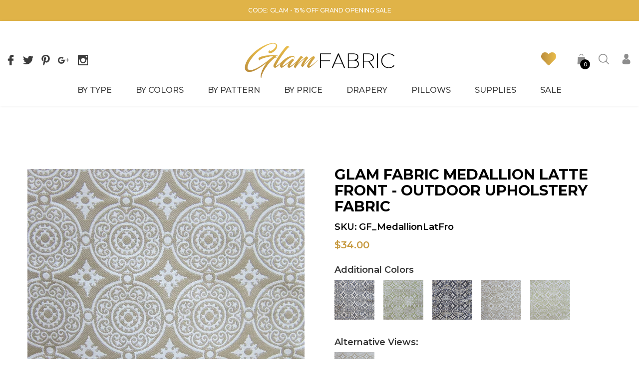

--- FILE ---
content_type: text/html; charset=utf-8
request_url: https://glamfabric.com/products/p-3138-glam-fabric-medallion-latte-front-outdoor-upholstery-fabric
body_size: 35562
content:
<!doctype html>
<html class="no-js" lang="en">
  <head>
    <meta charset="utf-8">
    <meta http-equiv="X-UA-Compatible" content="IE=edge,chrome=1">
    <meta name="viewport" content="width=device-width,initial-scale=1">
    <meta name="theme-color" content="">
    <meta name="Description" content="Glassos Shopify theme developed by HaloTheme">
    <link rel="canonical" href="https://glamfabric.com/products/p-3138-glam-fabric-medallion-latte-front-outdoor-upholstery-fabric"><link rel="shortcut icon" href="//glamfabric.com/cdn/shop/files/GlamFavicon_32x32.png?v=1628710618" type="image/png"><title>Glam Fabric Medallion Latte FRONT - Outdoor Upholstery Fabric
&ndash; GlamFabric</title><meta name="description" content="Manufacturer Glam Fabric SKU GF_MedallionLatFro Categories Outdoor Fabrics,Upholstery Fabrics,Cream Fabrics,Multi Color Neutral Fabrics,Circle Fabrics,Geometric Fabrics,Glam Fabric,$20 - $50 Per Yard,Woven Fabrics Pattern Geometric Color Latte FRONT NFPA-701 / CA-117 Glam Fabric Medallion Width 60/61&quot; Horizontal Repeat">

    
        <meta property="og:type" content="product">
        <meta property="og:title" content="Glam Fabric Medallion Latte FRONT - Outdoor Upholstery Fabric">
        
        <meta property="og:image" content="http://glamfabric.com/cdn/shop/products/3138_grande.jpg?v=1625080380">
        <meta property="og:image:secure_url" content="https://glamfabric.com/cdn/shop/products/3138_grande.jpg?v=1625080380">
        
        <meta property="og:price:amount" content="34.00">
        <meta property="og:price:currency" content="USD">
    
    
        <meta property="og:description" content="Manufacturer Glam Fabric SKU GF_MedallionLatFro Categories Outdoor Fabrics,Upholstery Fabrics,Cream Fabrics,Multi Color Neutral Fabrics,Circle Fabrics,Geometric Fabrics,Glam Fabric,$20 - $50 Per Yard,Woven Fabrics Pattern Geometric Color Latte FRONT NFPA-701 / CA-117 Glam Fabric Medallion Width 60/61&quot; Horizontal Repeat">
    

    <meta property="og:url" content="https://glamfabric.com/products/p-3138-glam-fabric-medallion-latte-front-outdoor-upholstery-fabric">
    <meta property="og:site_name" content="GlamFabric">
    <!-- /snippets/social-meta-tags.liquid -->




<meta property="og:site_name" content="GlamFabric">
<meta property="og:url" content="https://glamfabric.com/products/p-3138-glam-fabric-medallion-latte-front-outdoor-upholstery-fabric">
<meta property="og:title" content="Glam Fabric Medallion Latte FRONT - Outdoor Upholstery Fabric">
<meta property="og:type" content="product">
<meta property="og:description" content="Manufacturer Glam Fabric SKU GF_MedallionLatFro Categories Outdoor Fabrics,Upholstery Fabrics,Cream Fabrics,Multi Color Neutral Fabrics,Circle Fabrics,Geometric Fabrics,Glam Fabric,$20 - $50 Per Yard,Woven Fabrics Pattern Geometric Color Latte FRONT NFPA-701 / CA-117 Glam Fabric Medallion Width 60/61&quot; Horizontal Repeat">

    <meta property="og:price:amount" content="34.00">
    <meta property="og:price:currency" content="USD">

<meta property="og:image" content="http://glamfabric.com/cdn/shop/products/3138_1200x1200.jpg?v=1625080380">
<meta property="og:image:secure_url" content="https://glamfabric.com/cdn/shop/products/3138_1200x1200.jpg?v=1625080380">


    <meta name="twitter:site" content="@#">

<meta name="twitter:card" content="summary_large_image">
<meta name="twitter:title" content="Glam Fabric Medallion Latte FRONT - Outdoor Upholstery Fabric">
<meta name="twitter:description" content="Manufacturer Glam Fabric SKU GF_MedallionLatFro Categories Outdoor Fabrics,Upholstery Fabrics,Cream Fabrics,Multi Color Neutral Fabrics,Circle Fabrics,Geometric Fabrics,Glam Fabric,$20 - $50 Per Yard,Woven Fabrics Pattern Geometric Color Latte FRONT NFPA-701 / CA-117 Glam Fabric Medallion Width 60/61&quot; Horizontal Repeat">


    
<script type="text/javascript">
  WebFontConfig = {
    google: { families: [ 
      
        'Heebo:100,200,300,400,500,600,700,800,900'
      

       

      

      
        
          ,
              
        'Heebo:100,200,300,400,500,600,700,800,900'
      
    ] }
  };
  
  (function() {
    var wf = document.createElement('script');
    wf.src = ('https:' == document.location.protocol ? 'https' : 'http') +
      '://ajax.googleapis.com/ajax/libs/webfont/1/webfont.js';
    wf.type = 'text/javascript';
    wf.async = 'true';
    var s = document.getElementsByTagName('script')[0];
    s.parentNode.insertBefore(wf, s);
  })(); 
</script>


    <link href="//glamfabric.com/cdn/shop/t/8/assets/vendor.min.css?v=138404789492157418031623858503" rel="stylesheet">
    <link href="//glamfabric.com/cdn/shop/t/8/assets/theme.scss.css?v=70168185014675728961663624270" rel="stylesheet">

    <script>
      var theme = {
        strings: {
          addToCart: "Add to cart",
          select_options: "Select options",
          addToCartAll: "Add all to cart",
          addToCart1: "Add",
          select_options1: "Add",
          soldOut: "out of stock",
          unavailable: "Unavailable",
          regularPrice: "Regular price",
          removeLabel: "Translation missing: en.cart.label.remove",
          sale: "Sale",
          new: "New",
          bundle: "Bundle",
          showMore: "Read more",
          showMore1: "Show more",
          noMore: "No More Products",
          showLess: "Read less",
          addressError: "Error looking up that address",
          addressNoResults: "No results for that address",
          addressQueryLimit: "You have exceeded the Google API usage limit. Consider upgrading to a \u003ca href=\"https:\/\/developers.google.com\/maps\/premium\/usage-limits\"\u003ePremium Plan\u003c\/a\u003e.",
          authError: "There was a problem authenticating your Google Maps account.",
          newWindow: "Opens in a new window.",
          external: "Opens external website.",
          newWindowExternal: "Opens external website in a new window.",
          quantityMinimumMessage: "Quantity must be 1 or more",
          unitPrice: "Unit price",
          unitPriceSeparator: "per",
          remove: "Remove",
          oneCartCount: "1 item",
          otherCartCount: "[count] items",
          quantityLabel: "Quantity: [count]",
          in_stock: "In stock",
          out_of_stock: "Out of stock",
          previous: "Prev",
          next: "Next",
          removedItemMessage: "Removed \u003cspan class=\"cart__removed-product-details\"\u003e([quantity]) [link]\u003c\/span\u003e from your cart.",
          cartErrorMaximum: "Maximum quantity: [quantity].",
          freeShipping: "Your order is Free Shipping",
          shippingMessage: "You are [price] away from Free Shipping",
          added_to_cart: "is added to your shopping cart.",
          priceFreeShipping: 200
        },

        moneyFormat: "${{amount}}",
        moneyFormatWithCurrency: "${{amount}} USD"
      }

      window.shop_currency = "USD";
      window.multi_lang = false;
      window.show_multiple_currencies = true;
      window.show_auto_currency = false;
      window.enable_sidebar_multiple_choice = true;
      window.money_format = "${{amount}}";
      window.label_sale = "number";
      window.color_swatch_recently = "color";
      window.size_swatch_recently = "size";
      window.router = "";
      document.documentElement.className = document.documentElement.className.replace('no-js', 'js');
    </script><script>window.performance && window.performance.mark && window.performance.mark('shopify.content_for_header.start');</script><meta id="shopify-digital-wallet" name="shopify-digital-wallet" content="/26880016579/digital_wallets/dialog">
<meta name="shopify-checkout-api-token" content="4e4927825f375db50e105f77aa4ef9a9">
<link rel="alternate" type="application/json+oembed" href="https://glamfabric.com/products/p-3138-glam-fabric-medallion-latte-front-outdoor-upholstery-fabric.oembed">
<script async="async" src="/checkouts/internal/preloads.js?locale=en-US"></script>
<link rel="preconnect" href="https://shop.app" crossorigin="anonymous">
<script async="async" src="https://shop.app/checkouts/internal/preloads.js?locale=en-US&shop_id=26880016579" crossorigin="anonymous"></script>
<script id="apple-pay-shop-capabilities" type="application/json">{"shopId":26880016579,"countryCode":"US","currencyCode":"USD","merchantCapabilities":["supports3DS"],"merchantId":"gid:\/\/shopify\/Shop\/26880016579","merchantName":"GlamFabric","requiredBillingContactFields":["postalAddress","email"],"requiredShippingContactFields":["postalAddress","email"],"shippingType":"shipping","supportedNetworks":["visa","masterCard","amex","discover","elo","jcb"],"total":{"type":"pending","label":"GlamFabric","amount":"1.00"},"shopifyPaymentsEnabled":true,"supportsSubscriptions":true}</script>
<script id="shopify-features" type="application/json">{"accessToken":"4e4927825f375db50e105f77aa4ef9a9","betas":["rich-media-storefront-analytics"],"domain":"glamfabric.com","predictiveSearch":true,"shopId":26880016579,"locale":"en"}</script>
<script>var Shopify = Shopify || {};
Shopify.shop = "glamfabric.myshopify.com";
Shopify.locale = "en";
Shopify.currency = {"active":"USD","rate":"1.0"};
Shopify.country = "US";
Shopify.theme = {"name":"OMRUs - July'21","id":124082487491,"schema_name":"Glassos","schema_version":"1.0.0","theme_store_id":null,"role":"main"};
Shopify.theme.handle = "null";
Shopify.theme.style = {"id":null,"handle":null};
Shopify.cdnHost = "glamfabric.com/cdn";
Shopify.routes = Shopify.routes || {};
Shopify.routes.root = "/";</script>
<script type="module">!function(o){(o.Shopify=o.Shopify||{}).modules=!0}(window);</script>
<script>!function(o){function n(){var o=[];function n(){o.push(Array.prototype.slice.apply(arguments))}return n.q=o,n}var t=o.Shopify=o.Shopify||{};t.loadFeatures=n(),t.autoloadFeatures=n()}(window);</script>
<script>
  window.ShopifyPay = window.ShopifyPay || {};
  window.ShopifyPay.apiHost = "shop.app\/pay";
  window.ShopifyPay.redirectState = null;
</script>
<script id="shop-js-analytics" type="application/json">{"pageType":"product"}</script>
<script defer="defer" async type="module" src="//glamfabric.com/cdn/shopifycloud/shop-js/modules/v2/client.init-shop-cart-sync_C5BV16lS.en.esm.js"></script>
<script defer="defer" async type="module" src="//glamfabric.com/cdn/shopifycloud/shop-js/modules/v2/chunk.common_CygWptCX.esm.js"></script>
<script type="module">
  await import("//glamfabric.com/cdn/shopifycloud/shop-js/modules/v2/client.init-shop-cart-sync_C5BV16lS.en.esm.js");
await import("//glamfabric.com/cdn/shopifycloud/shop-js/modules/v2/chunk.common_CygWptCX.esm.js");

  window.Shopify.SignInWithShop?.initShopCartSync?.({"fedCMEnabled":true,"windoidEnabled":true});

</script>
<script>
  window.Shopify = window.Shopify || {};
  if (!window.Shopify.featureAssets) window.Shopify.featureAssets = {};
  window.Shopify.featureAssets['shop-js'] = {"shop-cart-sync":["modules/v2/client.shop-cart-sync_ZFArdW7E.en.esm.js","modules/v2/chunk.common_CygWptCX.esm.js"],"init-fed-cm":["modules/v2/client.init-fed-cm_CmiC4vf6.en.esm.js","modules/v2/chunk.common_CygWptCX.esm.js"],"shop-button":["modules/v2/client.shop-button_tlx5R9nI.en.esm.js","modules/v2/chunk.common_CygWptCX.esm.js"],"shop-cash-offers":["modules/v2/client.shop-cash-offers_DOA2yAJr.en.esm.js","modules/v2/chunk.common_CygWptCX.esm.js","modules/v2/chunk.modal_D71HUcav.esm.js"],"init-windoid":["modules/v2/client.init-windoid_sURxWdc1.en.esm.js","modules/v2/chunk.common_CygWptCX.esm.js"],"shop-toast-manager":["modules/v2/client.shop-toast-manager_ClPi3nE9.en.esm.js","modules/v2/chunk.common_CygWptCX.esm.js"],"init-shop-email-lookup-coordinator":["modules/v2/client.init-shop-email-lookup-coordinator_B8hsDcYM.en.esm.js","modules/v2/chunk.common_CygWptCX.esm.js"],"init-shop-cart-sync":["modules/v2/client.init-shop-cart-sync_C5BV16lS.en.esm.js","modules/v2/chunk.common_CygWptCX.esm.js"],"avatar":["modules/v2/client.avatar_BTnouDA3.en.esm.js"],"pay-button":["modules/v2/client.pay-button_FdsNuTd3.en.esm.js","modules/v2/chunk.common_CygWptCX.esm.js"],"init-customer-accounts":["modules/v2/client.init-customer-accounts_DxDtT_ad.en.esm.js","modules/v2/client.shop-login-button_C5VAVYt1.en.esm.js","modules/v2/chunk.common_CygWptCX.esm.js","modules/v2/chunk.modal_D71HUcav.esm.js"],"init-shop-for-new-customer-accounts":["modules/v2/client.init-shop-for-new-customer-accounts_ChsxoAhi.en.esm.js","modules/v2/client.shop-login-button_C5VAVYt1.en.esm.js","modules/v2/chunk.common_CygWptCX.esm.js","modules/v2/chunk.modal_D71HUcav.esm.js"],"shop-login-button":["modules/v2/client.shop-login-button_C5VAVYt1.en.esm.js","modules/v2/chunk.common_CygWptCX.esm.js","modules/v2/chunk.modal_D71HUcav.esm.js"],"init-customer-accounts-sign-up":["modules/v2/client.init-customer-accounts-sign-up_CPSyQ0Tj.en.esm.js","modules/v2/client.shop-login-button_C5VAVYt1.en.esm.js","modules/v2/chunk.common_CygWptCX.esm.js","modules/v2/chunk.modal_D71HUcav.esm.js"],"shop-follow-button":["modules/v2/client.shop-follow-button_Cva4Ekp9.en.esm.js","modules/v2/chunk.common_CygWptCX.esm.js","modules/v2/chunk.modal_D71HUcav.esm.js"],"checkout-modal":["modules/v2/client.checkout-modal_BPM8l0SH.en.esm.js","modules/v2/chunk.common_CygWptCX.esm.js","modules/v2/chunk.modal_D71HUcav.esm.js"],"lead-capture":["modules/v2/client.lead-capture_Bi8yE_yS.en.esm.js","modules/v2/chunk.common_CygWptCX.esm.js","modules/v2/chunk.modal_D71HUcav.esm.js"],"shop-login":["modules/v2/client.shop-login_D6lNrXab.en.esm.js","modules/v2/chunk.common_CygWptCX.esm.js","modules/v2/chunk.modal_D71HUcav.esm.js"],"payment-terms":["modules/v2/client.payment-terms_CZxnsJam.en.esm.js","modules/v2/chunk.common_CygWptCX.esm.js","modules/v2/chunk.modal_D71HUcav.esm.js"]};
</script>
<script id="__st">var __st={"a":26880016579,"offset":-28800,"reqid":"76a66e18-61b6-4441-8448-90b8e6b8f8cf-1768613660","pageurl":"glamfabric.com\/products\/p-3138-glam-fabric-medallion-latte-front-outdoor-upholstery-fabric","u":"ad38c2917cf3","p":"product","rtyp":"product","rid":6765239238851};</script>
<script>window.ShopifyPaypalV4VisibilityTracking = true;</script>
<script id="captcha-bootstrap">!function(){'use strict';const t='contact',e='account',n='new_comment',o=[[t,t],['blogs',n],['comments',n],[t,'customer']],c=[[e,'customer_login'],[e,'guest_login'],[e,'recover_customer_password'],[e,'create_customer']],r=t=>t.map((([t,e])=>`form[action*='/${t}']:not([data-nocaptcha='true']) input[name='form_type'][value='${e}']`)).join(','),a=t=>()=>t?[...document.querySelectorAll(t)].map((t=>t.form)):[];function s(){const t=[...o],e=r(t);return a(e)}const i='password',u='form_key',d=['recaptcha-v3-token','g-recaptcha-response','h-captcha-response',i],f=()=>{try{return window.sessionStorage}catch{return}},m='__shopify_v',_=t=>t.elements[u];function p(t,e,n=!1){try{const o=window.sessionStorage,c=JSON.parse(o.getItem(e)),{data:r}=function(t){const{data:e,action:n}=t;return t[m]||n?{data:e,action:n}:{data:t,action:n}}(c);for(const[e,n]of Object.entries(r))t.elements[e]&&(t.elements[e].value=n);n&&o.removeItem(e)}catch(o){console.error('form repopulation failed',{error:o})}}const l='form_type',E='cptcha';function T(t){t.dataset[E]=!0}const w=window,h=w.document,L='Shopify',v='ce_forms',y='captcha';let A=!1;((t,e)=>{const n=(g='f06e6c50-85a8-45c8-87d0-21a2b65856fe',I='https://cdn.shopify.com/shopifycloud/storefront-forms-hcaptcha/ce_storefront_forms_captcha_hcaptcha.v1.5.2.iife.js',D={infoText:'Protected by hCaptcha',privacyText:'Privacy',termsText:'Terms'},(t,e,n)=>{const o=w[L][v],c=o.bindForm;if(c)return c(t,g,e,D).then(n);var r;o.q.push([[t,g,e,D],n]),r=I,A||(h.body.append(Object.assign(h.createElement('script'),{id:'captcha-provider',async:!0,src:r})),A=!0)});var g,I,D;w[L]=w[L]||{},w[L][v]=w[L][v]||{},w[L][v].q=[],w[L][y]=w[L][y]||{},w[L][y].protect=function(t,e){n(t,void 0,e),T(t)},Object.freeze(w[L][y]),function(t,e,n,w,h,L){const[v,y,A,g]=function(t,e,n){const i=e?o:[],u=t?c:[],d=[...i,...u],f=r(d),m=r(i),_=r(d.filter((([t,e])=>n.includes(e))));return[a(f),a(m),a(_),s()]}(w,h,L),I=t=>{const e=t.target;return e instanceof HTMLFormElement?e:e&&e.form},D=t=>v().includes(t);t.addEventListener('submit',(t=>{const e=I(t);if(!e)return;const n=D(e)&&!e.dataset.hcaptchaBound&&!e.dataset.recaptchaBound,o=_(e),c=g().includes(e)&&(!o||!o.value);(n||c)&&t.preventDefault(),c&&!n&&(function(t){try{if(!f())return;!function(t){const e=f();if(!e)return;const n=_(t);if(!n)return;const o=n.value;o&&e.removeItem(o)}(t);const e=Array.from(Array(32),(()=>Math.random().toString(36)[2])).join('');!function(t,e){_(t)||t.append(Object.assign(document.createElement('input'),{type:'hidden',name:u})),t.elements[u].value=e}(t,e),function(t,e){const n=f();if(!n)return;const o=[...t.querySelectorAll(`input[type='${i}']`)].map((({name:t})=>t)),c=[...d,...o],r={};for(const[a,s]of new FormData(t).entries())c.includes(a)||(r[a]=s);n.setItem(e,JSON.stringify({[m]:1,action:t.action,data:r}))}(t,e)}catch(e){console.error('failed to persist form',e)}}(e),e.submit())}));const S=(t,e)=>{t&&!t.dataset[E]&&(n(t,e.some((e=>e===t))),T(t))};for(const o of['focusin','change'])t.addEventListener(o,(t=>{const e=I(t);D(e)&&S(e,y())}));const B=e.get('form_key'),M=e.get(l),P=B&&M;t.addEventListener('DOMContentLoaded',(()=>{const t=y();if(P)for(const e of t)e.elements[l].value===M&&p(e,B);[...new Set([...A(),...v().filter((t=>'true'===t.dataset.shopifyCaptcha))])].forEach((e=>S(e,t)))}))}(h,new URLSearchParams(w.location.search),n,t,e,['guest_login'])})(!0,!0)}();</script>
<script integrity="sha256-4kQ18oKyAcykRKYeNunJcIwy7WH5gtpwJnB7kiuLZ1E=" data-source-attribution="shopify.loadfeatures" defer="defer" src="//glamfabric.com/cdn/shopifycloud/storefront/assets/storefront/load_feature-a0a9edcb.js" crossorigin="anonymous"></script>
<script crossorigin="anonymous" defer="defer" src="//glamfabric.com/cdn/shopifycloud/storefront/assets/shopify_pay/storefront-65b4c6d7.js?v=20250812"></script>
<script data-source-attribution="shopify.dynamic_checkout.dynamic.init">var Shopify=Shopify||{};Shopify.PaymentButton=Shopify.PaymentButton||{isStorefrontPortableWallets:!0,init:function(){window.Shopify.PaymentButton.init=function(){};var t=document.createElement("script");t.src="https://glamfabric.com/cdn/shopifycloud/portable-wallets/latest/portable-wallets.en.js",t.type="module",document.head.appendChild(t)}};
</script>
<script data-source-attribution="shopify.dynamic_checkout.buyer_consent">
  function portableWalletsHideBuyerConsent(e){var t=document.getElementById("shopify-buyer-consent"),n=document.getElementById("shopify-subscription-policy-button");t&&n&&(t.classList.add("hidden"),t.setAttribute("aria-hidden","true"),n.removeEventListener("click",e))}function portableWalletsShowBuyerConsent(e){var t=document.getElementById("shopify-buyer-consent"),n=document.getElementById("shopify-subscription-policy-button");t&&n&&(t.classList.remove("hidden"),t.removeAttribute("aria-hidden"),n.addEventListener("click",e))}window.Shopify?.PaymentButton&&(window.Shopify.PaymentButton.hideBuyerConsent=portableWalletsHideBuyerConsent,window.Shopify.PaymentButton.showBuyerConsent=portableWalletsShowBuyerConsent);
</script>
<script data-source-attribution="shopify.dynamic_checkout.cart.bootstrap">document.addEventListener("DOMContentLoaded",(function(){function t(){return document.querySelector("shopify-accelerated-checkout-cart, shopify-accelerated-checkout")}if(t())Shopify.PaymentButton.init();else{new MutationObserver((function(e,n){t()&&(Shopify.PaymentButton.init(),n.disconnect())})).observe(document.body,{childList:!0,subtree:!0})}}));
</script>
<link id="shopify-accelerated-checkout-styles" rel="stylesheet" media="screen" href="https://glamfabric.com/cdn/shopifycloud/portable-wallets/latest/accelerated-checkout-backwards-compat.css" crossorigin="anonymous">
<style id="shopify-accelerated-checkout-cart">
        #shopify-buyer-consent {
  margin-top: 1em;
  display: inline-block;
  width: 100%;
}

#shopify-buyer-consent.hidden {
  display: none;
}

#shopify-subscription-policy-button {
  background: none;
  border: none;
  padding: 0;
  text-decoration: underline;
  font-size: inherit;
  cursor: pointer;
}

#shopify-subscription-policy-button::before {
  box-shadow: none;
}

      </style>

<script>window.performance && window.performance.mark && window.performance.mark('shopify.content_for_header.end');</script>
      <link href="//glamfabric.com/cdn/shop/t/8/assets/custom.css?v=130480121872592045251663624300" rel="stylesheet" type="text/css" media="all" />
  <link href="https://monorail-edge.shopifysvc.com" rel="dns-prefetch">
<script>(function(){if ("sendBeacon" in navigator && "performance" in window) {try {var session_token_from_headers = performance.getEntriesByType('navigation')[0].serverTiming.find(x => x.name == '_s').description;} catch {var session_token_from_headers = undefined;}var session_cookie_matches = document.cookie.match(/_shopify_s=([^;]*)/);var session_token_from_cookie = session_cookie_matches && session_cookie_matches.length === 2 ? session_cookie_matches[1] : "";var session_token = session_token_from_headers || session_token_from_cookie || "";function handle_abandonment_event(e) {var entries = performance.getEntries().filter(function(entry) {return /monorail-edge.shopifysvc.com/.test(entry.name);});if (!window.abandonment_tracked && entries.length === 0) {window.abandonment_tracked = true;var currentMs = Date.now();var navigation_start = performance.timing.navigationStart;var payload = {shop_id: 26880016579,url: window.location.href,navigation_start,duration: currentMs - navigation_start,session_token,page_type: "product"};window.navigator.sendBeacon("https://monorail-edge.shopifysvc.com/v1/produce", JSON.stringify({schema_id: "online_store_buyer_site_abandonment/1.1",payload: payload,metadata: {event_created_at_ms: currentMs,event_sent_at_ms: currentMs}}));}}window.addEventListener('pagehide', handle_abandonment_event);}}());</script>
<script id="web-pixels-manager-setup">(function e(e,d,r,n,o){if(void 0===o&&(o={}),!Boolean(null===(a=null===(i=window.Shopify)||void 0===i?void 0:i.analytics)||void 0===a?void 0:a.replayQueue)){var i,a;window.Shopify=window.Shopify||{};var t=window.Shopify;t.analytics=t.analytics||{};var s=t.analytics;s.replayQueue=[],s.publish=function(e,d,r){return s.replayQueue.push([e,d,r]),!0};try{self.performance.mark("wpm:start")}catch(e){}var l=function(){var e={modern:/Edge?\/(1{2}[4-9]|1[2-9]\d|[2-9]\d{2}|\d{4,})\.\d+(\.\d+|)|Firefox\/(1{2}[4-9]|1[2-9]\d|[2-9]\d{2}|\d{4,})\.\d+(\.\d+|)|Chrom(ium|e)\/(9{2}|\d{3,})\.\d+(\.\d+|)|(Maci|X1{2}).+ Version\/(15\.\d+|(1[6-9]|[2-9]\d|\d{3,})\.\d+)([,.]\d+|)( \(\w+\)|)( Mobile\/\w+|) Safari\/|Chrome.+OPR\/(9{2}|\d{3,})\.\d+\.\d+|(CPU[ +]OS|iPhone[ +]OS|CPU[ +]iPhone|CPU IPhone OS|CPU iPad OS)[ +]+(15[._]\d+|(1[6-9]|[2-9]\d|\d{3,})[._]\d+)([._]\d+|)|Android:?[ /-](13[3-9]|1[4-9]\d|[2-9]\d{2}|\d{4,})(\.\d+|)(\.\d+|)|Android.+Firefox\/(13[5-9]|1[4-9]\d|[2-9]\d{2}|\d{4,})\.\d+(\.\d+|)|Android.+Chrom(ium|e)\/(13[3-9]|1[4-9]\d|[2-9]\d{2}|\d{4,})\.\d+(\.\d+|)|SamsungBrowser\/([2-9]\d|\d{3,})\.\d+/,legacy:/Edge?\/(1[6-9]|[2-9]\d|\d{3,})\.\d+(\.\d+|)|Firefox\/(5[4-9]|[6-9]\d|\d{3,})\.\d+(\.\d+|)|Chrom(ium|e)\/(5[1-9]|[6-9]\d|\d{3,})\.\d+(\.\d+|)([\d.]+$|.*Safari\/(?![\d.]+ Edge\/[\d.]+$))|(Maci|X1{2}).+ Version\/(10\.\d+|(1[1-9]|[2-9]\d|\d{3,})\.\d+)([,.]\d+|)( \(\w+\)|)( Mobile\/\w+|) Safari\/|Chrome.+OPR\/(3[89]|[4-9]\d|\d{3,})\.\d+\.\d+|(CPU[ +]OS|iPhone[ +]OS|CPU[ +]iPhone|CPU IPhone OS|CPU iPad OS)[ +]+(10[._]\d+|(1[1-9]|[2-9]\d|\d{3,})[._]\d+)([._]\d+|)|Android:?[ /-](13[3-9]|1[4-9]\d|[2-9]\d{2}|\d{4,})(\.\d+|)(\.\d+|)|Mobile Safari.+OPR\/([89]\d|\d{3,})\.\d+\.\d+|Android.+Firefox\/(13[5-9]|1[4-9]\d|[2-9]\d{2}|\d{4,})\.\d+(\.\d+|)|Android.+Chrom(ium|e)\/(13[3-9]|1[4-9]\d|[2-9]\d{2}|\d{4,})\.\d+(\.\d+|)|Android.+(UC? ?Browser|UCWEB|U3)[ /]?(15\.([5-9]|\d{2,})|(1[6-9]|[2-9]\d|\d{3,})\.\d+)\.\d+|SamsungBrowser\/(5\.\d+|([6-9]|\d{2,})\.\d+)|Android.+MQ{2}Browser\/(14(\.(9|\d{2,})|)|(1[5-9]|[2-9]\d|\d{3,})(\.\d+|))(\.\d+|)|K[Aa][Ii]OS\/(3\.\d+|([4-9]|\d{2,})\.\d+)(\.\d+|)/},d=e.modern,r=e.legacy,n=navigator.userAgent;return n.match(d)?"modern":n.match(r)?"legacy":"unknown"}(),u="modern"===l?"modern":"legacy",c=(null!=n?n:{modern:"",legacy:""})[u],f=function(e){return[e.baseUrl,"/wpm","/b",e.hashVersion,"modern"===e.buildTarget?"m":"l",".js"].join("")}({baseUrl:d,hashVersion:r,buildTarget:u}),m=function(e){var d=e.version,r=e.bundleTarget,n=e.surface,o=e.pageUrl,i=e.monorailEndpoint;return{emit:function(e){var a=e.status,t=e.errorMsg,s=(new Date).getTime(),l=JSON.stringify({metadata:{event_sent_at_ms:s},events:[{schema_id:"web_pixels_manager_load/3.1",payload:{version:d,bundle_target:r,page_url:o,status:a,surface:n,error_msg:t},metadata:{event_created_at_ms:s}}]});if(!i)return console&&console.warn&&console.warn("[Web Pixels Manager] No Monorail endpoint provided, skipping logging."),!1;try{return self.navigator.sendBeacon.bind(self.navigator)(i,l)}catch(e){}var u=new XMLHttpRequest;try{return u.open("POST",i,!0),u.setRequestHeader("Content-Type","text/plain"),u.send(l),!0}catch(e){return console&&console.warn&&console.warn("[Web Pixels Manager] Got an unhandled error while logging to Monorail."),!1}}}}({version:r,bundleTarget:l,surface:e.surface,pageUrl:self.location.href,monorailEndpoint:e.monorailEndpoint});try{o.browserTarget=l,function(e){var d=e.src,r=e.async,n=void 0===r||r,o=e.onload,i=e.onerror,a=e.sri,t=e.scriptDataAttributes,s=void 0===t?{}:t,l=document.createElement("script"),u=document.querySelector("head"),c=document.querySelector("body");if(l.async=n,l.src=d,a&&(l.integrity=a,l.crossOrigin="anonymous"),s)for(var f in s)if(Object.prototype.hasOwnProperty.call(s,f))try{l.dataset[f]=s[f]}catch(e){}if(o&&l.addEventListener("load",o),i&&l.addEventListener("error",i),u)u.appendChild(l);else{if(!c)throw new Error("Did not find a head or body element to append the script");c.appendChild(l)}}({src:f,async:!0,onload:function(){if(!function(){var e,d;return Boolean(null===(d=null===(e=window.Shopify)||void 0===e?void 0:e.analytics)||void 0===d?void 0:d.initialized)}()){var d=window.webPixelsManager.init(e)||void 0;if(d){var r=window.Shopify.analytics;r.replayQueue.forEach((function(e){var r=e[0],n=e[1],o=e[2];d.publishCustomEvent(r,n,o)})),r.replayQueue=[],r.publish=d.publishCustomEvent,r.visitor=d.visitor,r.initialized=!0}}},onerror:function(){return m.emit({status:"failed",errorMsg:"".concat(f," has failed to load")})},sri:function(e){var d=/^sha384-[A-Za-z0-9+/=]+$/;return"string"==typeof e&&d.test(e)}(c)?c:"",scriptDataAttributes:o}),m.emit({status:"loading"})}catch(e){m.emit({status:"failed",errorMsg:(null==e?void 0:e.message)||"Unknown error"})}}})({shopId: 26880016579,storefrontBaseUrl: "https://glamfabric.com",extensionsBaseUrl: "https://extensions.shopifycdn.com/cdn/shopifycloud/web-pixels-manager",monorailEndpoint: "https://monorail-edge.shopifysvc.com/unstable/produce_batch",surface: "storefront-renderer",enabledBetaFlags: ["2dca8a86"],webPixelsConfigList: [{"id":"shopify-app-pixel","configuration":"{}","eventPayloadVersion":"v1","runtimeContext":"STRICT","scriptVersion":"0450","apiClientId":"shopify-pixel","type":"APP","privacyPurposes":["ANALYTICS","MARKETING"]},{"id":"shopify-custom-pixel","eventPayloadVersion":"v1","runtimeContext":"LAX","scriptVersion":"0450","apiClientId":"shopify-pixel","type":"CUSTOM","privacyPurposes":["ANALYTICS","MARKETING"]}],isMerchantRequest: false,initData: {"shop":{"name":"GlamFabric","paymentSettings":{"currencyCode":"USD"},"myshopifyDomain":"glamfabric.myshopify.com","countryCode":"US","storefrontUrl":"https:\/\/glamfabric.com"},"customer":null,"cart":null,"checkout":null,"productVariants":[{"price":{"amount":34.0,"currencyCode":"USD"},"product":{"title":"Glam Fabric Medallion Latte FRONT - Outdoor Upholstery Fabric","vendor":"Glam Fabric","id":"6765239238851","untranslatedTitle":"Glam Fabric Medallion Latte FRONT - Outdoor Upholstery Fabric","url":"\/products\/p-3138-glam-fabric-medallion-latte-front-outdoor-upholstery-fabric","type":""},"id":"40111034302659","image":{"src":"\/\/glamfabric.com\/cdn\/shop\/products\/3138.jpg?v=1625080380"},"sku":"GF_MedallionLatFro","title":"Default Title","untranslatedTitle":"Default Title"}],"purchasingCompany":null},},"https://glamfabric.com/cdn","fcfee988w5aeb613cpc8e4bc33m6693e112",{"modern":"","legacy":""},{"shopId":"26880016579","storefrontBaseUrl":"https:\/\/glamfabric.com","extensionBaseUrl":"https:\/\/extensions.shopifycdn.com\/cdn\/shopifycloud\/web-pixels-manager","surface":"storefront-renderer","enabledBetaFlags":"[\"2dca8a86\"]","isMerchantRequest":"false","hashVersion":"fcfee988w5aeb613cpc8e4bc33m6693e112","publish":"custom","events":"[[\"page_viewed\",{}],[\"product_viewed\",{\"productVariant\":{\"price\":{\"amount\":34.0,\"currencyCode\":\"USD\"},\"product\":{\"title\":\"Glam Fabric Medallion Latte FRONT - Outdoor Upholstery Fabric\",\"vendor\":\"Glam Fabric\",\"id\":\"6765239238851\",\"untranslatedTitle\":\"Glam Fabric Medallion Latte FRONT - Outdoor Upholstery Fabric\",\"url\":\"\/products\/p-3138-glam-fabric-medallion-latte-front-outdoor-upholstery-fabric\",\"type\":\"\"},\"id\":\"40111034302659\",\"image\":{\"src\":\"\/\/glamfabric.com\/cdn\/shop\/products\/3138.jpg?v=1625080380\"},\"sku\":\"GF_MedallionLatFro\",\"title\":\"Default Title\",\"untranslatedTitle\":\"Default Title\"}}]]"});</script><script>
  window.ShopifyAnalytics = window.ShopifyAnalytics || {};
  window.ShopifyAnalytics.meta = window.ShopifyAnalytics.meta || {};
  window.ShopifyAnalytics.meta.currency = 'USD';
  var meta = {"product":{"id":6765239238851,"gid":"gid:\/\/shopify\/Product\/6765239238851","vendor":"Glam Fabric","type":"","handle":"p-3138-glam-fabric-medallion-latte-front-outdoor-upholstery-fabric","variants":[{"id":40111034302659,"price":3400,"name":"Glam Fabric Medallion Latte FRONT - Outdoor Upholstery Fabric","public_title":null,"sku":"GF_MedallionLatFro"}],"remote":false},"page":{"pageType":"product","resourceType":"product","resourceId":6765239238851,"requestId":"76a66e18-61b6-4441-8448-90b8e6b8f8cf-1768613660"}};
  for (var attr in meta) {
    window.ShopifyAnalytics.meta[attr] = meta[attr];
  }
</script>
<script class="analytics">
  (function () {
    var customDocumentWrite = function(content) {
      var jquery = null;

      if (window.jQuery) {
        jquery = window.jQuery;
      } else if (window.Checkout && window.Checkout.$) {
        jquery = window.Checkout.$;
      }

      if (jquery) {
        jquery('body').append(content);
      }
    };

    var hasLoggedConversion = function(token) {
      if (token) {
        return document.cookie.indexOf('loggedConversion=' + token) !== -1;
      }
      return false;
    }

    var setCookieIfConversion = function(token) {
      if (token) {
        var twoMonthsFromNow = new Date(Date.now());
        twoMonthsFromNow.setMonth(twoMonthsFromNow.getMonth() + 2);

        document.cookie = 'loggedConversion=' + token + '; expires=' + twoMonthsFromNow;
      }
    }

    var trekkie = window.ShopifyAnalytics.lib = window.trekkie = window.trekkie || [];
    if (trekkie.integrations) {
      return;
    }
    trekkie.methods = [
      'identify',
      'page',
      'ready',
      'track',
      'trackForm',
      'trackLink'
    ];
    trekkie.factory = function(method) {
      return function() {
        var args = Array.prototype.slice.call(arguments);
        args.unshift(method);
        trekkie.push(args);
        return trekkie;
      };
    };
    for (var i = 0; i < trekkie.methods.length; i++) {
      var key = trekkie.methods[i];
      trekkie[key] = trekkie.factory(key);
    }
    trekkie.load = function(config) {
      trekkie.config = config || {};
      trekkie.config.initialDocumentCookie = document.cookie;
      var first = document.getElementsByTagName('script')[0];
      var script = document.createElement('script');
      script.type = 'text/javascript';
      script.onerror = function(e) {
        var scriptFallback = document.createElement('script');
        scriptFallback.type = 'text/javascript';
        scriptFallback.onerror = function(error) {
                var Monorail = {
      produce: function produce(monorailDomain, schemaId, payload) {
        var currentMs = new Date().getTime();
        var event = {
          schema_id: schemaId,
          payload: payload,
          metadata: {
            event_created_at_ms: currentMs,
            event_sent_at_ms: currentMs
          }
        };
        return Monorail.sendRequest("https://" + monorailDomain + "/v1/produce", JSON.stringify(event));
      },
      sendRequest: function sendRequest(endpointUrl, payload) {
        // Try the sendBeacon API
        if (window && window.navigator && typeof window.navigator.sendBeacon === 'function' && typeof window.Blob === 'function' && !Monorail.isIos12()) {
          var blobData = new window.Blob([payload], {
            type: 'text/plain'
          });

          if (window.navigator.sendBeacon(endpointUrl, blobData)) {
            return true;
          } // sendBeacon was not successful

        } // XHR beacon

        var xhr = new XMLHttpRequest();

        try {
          xhr.open('POST', endpointUrl);
          xhr.setRequestHeader('Content-Type', 'text/plain');
          xhr.send(payload);
        } catch (e) {
          console.log(e);
        }

        return false;
      },
      isIos12: function isIos12() {
        return window.navigator.userAgent.lastIndexOf('iPhone; CPU iPhone OS 12_') !== -1 || window.navigator.userAgent.lastIndexOf('iPad; CPU OS 12_') !== -1;
      }
    };
    Monorail.produce('monorail-edge.shopifysvc.com',
      'trekkie_storefront_load_errors/1.1',
      {shop_id: 26880016579,
      theme_id: 124082487491,
      app_name: "storefront",
      context_url: window.location.href,
      source_url: "//glamfabric.com/cdn/s/trekkie.storefront.cd680fe47e6c39ca5d5df5f0a32d569bc48c0f27.min.js"});

        };
        scriptFallback.async = true;
        scriptFallback.src = '//glamfabric.com/cdn/s/trekkie.storefront.cd680fe47e6c39ca5d5df5f0a32d569bc48c0f27.min.js';
        first.parentNode.insertBefore(scriptFallback, first);
      };
      script.async = true;
      script.src = '//glamfabric.com/cdn/s/trekkie.storefront.cd680fe47e6c39ca5d5df5f0a32d569bc48c0f27.min.js';
      first.parentNode.insertBefore(script, first);
    };
    trekkie.load(
      {"Trekkie":{"appName":"storefront","development":false,"defaultAttributes":{"shopId":26880016579,"isMerchantRequest":null,"themeId":124082487491,"themeCityHash":"14611644265428338125","contentLanguage":"en","currency":"USD","eventMetadataId":"420e2ca7-b904-48c3-9783-36be68e34555"},"isServerSideCookieWritingEnabled":true,"monorailRegion":"shop_domain","enabledBetaFlags":["65f19447"]},"Session Attribution":{},"S2S":{"facebookCapiEnabled":false,"source":"trekkie-storefront-renderer","apiClientId":580111}}
    );

    var loaded = false;
    trekkie.ready(function() {
      if (loaded) return;
      loaded = true;

      window.ShopifyAnalytics.lib = window.trekkie;

      var originalDocumentWrite = document.write;
      document.write = customDocumentWrite;
      try { window.ShopifyAnalytics.merchantGoogleAnalytics.call(this); } catch(error) {};
      document.write = originalDocumentWrite;

      window.ShopifyAnalytics.lib.page(null,{"pageType":"product","resourceType":"product","resourceId":6765239238851,"requestId":"76a66e18-61b6-4441-8448-90b8e6b8f8cf-1768613660","shopifyEmitted":true});

      var match = window.location.pathname.match(/checkouts\/(.+)\/(thank_you|post_purchase)/)
      var token = match? match[1]: undefined;
      if (!hasLoggedConversion(token)) {
        setCookieIfConversion(token);
        window.ShopifyAnalytics.lib.track("Viewed Product",{"currency":"USD","variantId":40111034302659,"productId":6765239238851,"productGid":"gid:\/\/shopify\/Product\/6765239238851","name":"Glam Fabric Medallion Latte FRONT - Outdoor Upholstery Fabric","price":"34.00","sku":"GF_MedallionLatFro","brand":"Glam Fabric","variant":null,"category":"","nonInteraction":true,"remote":false},undefined,undefined,{"shopifyEmitted":true});
      window.ShopifyAnalytics.lib.track("monorail:\/\/trekkie_storefront_viewed_product\/1.1",{"currency":"USD","variantId":40111034302659,"productId":6765239238851,"productGid":"gid:\/\/shopify\/Product\/6765239238851","name":"Glam Fabric Medallion Latte FRONT - Outdoor Upholstery Fabric","price":"34.00","sku":"GF_MedallionLatFro","brand":"Glam Fabric","variant":null,"category":"","nonInteraction":true,"remote":false,"referer":"https:\/\/glamfabric.com\/products\/p-3138-glam-fabric-medallion-latte-front-outdoor-upholstery-fabric"});
      }
    });


        var eventsListenerScript = document.createElement('script');
        eventsListenerScript.async = true;
        eventsListenerScript.src = "//glamfabric.com/cdn/shopifycloud/storefront/assets/shop_events_listener-3da45d37.js";
        document.getElementsByTagName('head')[0].appendChild(eventsListenerScript);

})();</script>
<script
  defer
  src="https://glamfabric.com/cdn/shopifycloud/perf-kit/shopify-perf-kit-3.0.4.min.js"
  data-application="storefront-renderer"
  data-shop-id="26880016579"
  data-render-region="gcp-us-central1"
  data-page-type="product"
  data-theme-instance-id="124082487491"
  data-theme-name="Glassos"
  data-theme-version="1.0.0"
  data-monorail-region="shop_domain"
  data-resource-timing-sampling-rate="10"
  data-shs="true"
  data-shs-beacon="true"
  data-shs-export-with-fetch="true"
  data-shs-logs-sample-rate="1"
  data-shs-beacon-endpoint="https://glamfabric.com/api/collect"
></script>
</head>

  <body class="template-product">

    




    <script type="application/ld+json">
        {
            "@context": "http://schema.org/",
            "@type": "product",
            "name": "Glam Fabric Medallion Latte FRONT - Outdoor Upholstery Fabric",
            "url": "https://glamfabric.com/products/p-3138-glam-fabric-medallion-latte-front-outdoor-upholstery-fabric",
            
                "sku": "GF_MedallionLatFro",
            
            
            
            
            "productID": "6765239238851",
            "brand": {
                "@type": "Thing",
                "name": "Glam Fabric"
            },
            "description": "
   


Manufacturer
Glam Fabric


SKU
GF_MedallionLatFro


Categories
Outdoor Fabrics,Upholstery Fabrics,Cream Fabrics,Multi Color Neutral Fabrics,Circle Fabrics,Geometric Fabrics,Glam Fabric,$20 - $50 Per Yard,Woven Fabrics


Pattern
Geometric


Color
Latte FRONT


NFPA-701 / CA-117
Glam Fabric Medallion


Width
60/61&quot;


Horizontal Repeat
3.375&quot;


Vertical Repeat
3.375&quot;


Content
70% Polypropylene, 30% Polyester


Upholstery Grade
C


",
            "image": "https://glamfabric.com/cdn/shop/products/3138_grande.jpg?v=1625080380",
            
                
                "offers": 
                
                    {
                        "@type" : "Offer",
                        "priceCurrency": "USD",
                        "price": "34.00",
                        "itemCondition" : "http://schema.org/NewCondition",
                        "availability" : "http://schema.org/InStock",
                        "url" : "https://glamfabric.com/products/p-3138-glam-fabric-medallion-latte-front-outdoor-upholstery-fabric?variant=40111034302659",
                        
                          "image": "https://glamfabric.com/cdn/shop/products/3138_grande.jpg?v=1625080380",
                        
                        
                          "name" : "Glam Fabric Medallion Latte FRONT - Outdoor Upholstery Fabric",
                        
                        
                        
                        
                        
                          "sku": "GF_MedallionLatFro",
                        
                        
                        "description" : "   ManufacturerGlam FabricSKUGF_MedallionLatFroCategoriesOutdoor Fabrics,Upholstery Fabrics,Cream Fabrics,Multi Color Neutral Fabrics,Circle Fabrics,Geometric Fabrics,Glam Fabric,$20 - $50 Per Yard,Woven FabricsPatternGeometricColorLatte FRONTNFPA-701 / CA-117Glam Fabric MedallionWidth60/61&quot;Horizontal Repeat3.375&quot;Vertical Repeat3.375&quot;Content70% Polypropylene, 30% PolyesterUpholstery GradeC",
                        
                        "priceValidUntil": "2027-01-16"
                    }
                    
                    
                        
                    
                
            
            
        }
    </script>
    <script type="application/ld+json">
        {
            "@context": "http://schema.org/",
            "@type": "BreadcrumbList",
            "itemListElement": [
                {
                    "@type": "ListItem",
                    "position": 1,
                    "name": "Home",
                    "item": "https://glamfabric.com"
                },
                
                    {
                        "@type": "ListItem",
                        "position": 2,
                        "name": "Glam Fabric Medallion Latte FRONT - Outdoor Upholstery Fabric",
                        "item": "https://glamfabric.com/products/p-3138-glam-fabric-medallion-latte-front-outdoor-upholstery-fabric"
                    }
                
            ]
        }
    </script>


    <svg data-src="//glamfabric.com/cdn/shop/t/8/assets/icon-glassos.svg?v=67634213491796028321623858489" class="icons-svg-sprite"></svg>

    <a class="in-page-link visually-hidden skip-link" href="#MainContent">Skip to content</a>

    
    <div id="shopify-section-header" class="shopify-section"><div class="halo_mobileNavigation" id="site-nav-mobile">
    <div class="close_menu">
        <a href="javascript:void(0)" class="close" aria-label="close">&#215;</a>
    </div>
    <div class="halo_mobileNavigation_wrapper">
        <div class="site-nav-mobile-wrapper one">
        </div>
        <ul class="site-nav-mobile two">
            
                <li class="menu-lv-1 item">
                    <p class="nav-action menu__moblie_end">
                        
                            <a href="/account/login" aria-label="link">
                                <span>My Account</span>
                            </a>
                        
                    </p>
                </li>
            
            
                <li class="menu-lv-1 item">
                    <p class="nav-action menu__moblie_end">
                        <a href="/pages/wish-list" aria-label="link">
                            <span>
                                Wishlist
                            </span>
                        </a>
                    </p>
                </li>
            
            
                <li class="menu-lv-1 item">
                    <p class="nav-action menu__moblie_end">
                        <a class="navUser-action" href="/pages/about-us" aria-label="link">
                            About
                        </a>
                    </p>
                </li>
            
            
                <li class="menu-lv-1 item">
                    <p class="nav-action menu__moblie_end">
                        <a class="navUser-action" href="/pages/faqs" aria-label="link">
                            FAQ
                        </a>
                    </p>
                </li>
            
            
        </ul>
        
    </div>
</div>

<div data-section-id="header" data-section-type="header-section">
    
        
        <div class="announcement">
          <div class="container">
            <div class="announcement-bar-wrapper" data-slick='{
                        "rows": 0,
                        "dots": false,
                        "vertical": true,
                        "arrows": true,
                        "infinite": true,
                        "autoplay": true,
                        "mobileFirst": true,
                        "autoplaySpeed": 3000,
                        "slidesToShow": 1,
                        "slidesToScroll": 1,
                        "prevArrow": "<div class=&apos;slick-prev slick-arrow&apos;><svg class=&apos;icon&apos;><use xlink:href=&apos;#icon-chevron-left&apos; /></svg></div>", 
                        "nextArrow": "<div class=&apos;slick-next slick-arrow&apos;><svg class=&apos;icon&apos;><use xlink:href=&apos;#icon-chevron-right&apos; /></svg></div>"
                    }'>
                  
                    <div class="announcement-bar">
                        <a href="">CODE: GLAM - 15% OFF GRAND OPENING SALE</a>
                    </div>
                  
                  
            </div>
          </div>
        </div>
        
    
    <header class="site-header header-sticky default halo-header-01">
        <div class="halo-header-PC">
            
            
            <div class="header-middle">
                <div class="container">
                    <div class="header-middle-menu">
                      <div class="navUser-left navUser-section">
                        
                          <div class="navUser-item navUser-social">
                              


<div class="social-icons">
    
    <a class="social-icon facebook" href="#" title="Facebook" target="_blank" aria-label="link">
        <svg class="icon"><use xlink:href="#icon-facebook" /></svg>
    </a>
    

    
    <a class="social-icon twitter" href="#" title="Twitter" target="_blank" aria-label="link">
        <svg class="icon"><use xlink:href="#icon-twitter" /></svg>
    </a>
    

    
    <a class="social-icon pinterest" href="#" title="Pinterest" target="_blank" aria-label="link">
        <svg class="icon"><use xlink:href="#icon-pinterest" /></svg>
    </a>
    
    
    
    <a class="social-icon google_plus" href="#" title="Google+" target="_blank" aria-label="link">
        <svg class="icon"><use xlink:href="#icon-google" /></svg>
    </a>
    
    
    
    <a class="social-icon instagram" href="#" title="Instagram" target="_blank" aria-label="link">
        <svg class="icon"><use xlink:href="#icon-instagram" /></svg>
    </a>
    

    
         
    

    

    
    
    
</div>

                          </div>
                        
                    </div>
                      
                    </div>
                    <div class="header-middle-logo">
                        <div class="logo-wrapper" itemscope itemtype="http://schema.org/Organization">
                            <meta itemprop="url" content="https://glamfabric.com">
                            
<a href="/" class="site-header__logo-image" aria-label="logo" style="width: 300px">
                                    
                                    <img itemprop="logo" src="//glamfabric.com/cdn/shop/files/logo_1024x1024.png?v=1614854340" alt="GlamFabric">
                                </a>
                            
                        </div>
                    </div>
                    <div class="header-middle-text">
                      
                      
                        
                            <div class="item item--wislish">
                                <a class="navUser-action" href="/pages/wish-list" aria-label="link">
                                    <span class="navUser-text-wrapper">
                                        <svg aria-hidden="true"  focusable="false" data-prefix="fas" data-icon="heart" class="svg-inline--fa fa-heart fa-w-16 mr-3" role="img" xmlns="http://www.w3.org/2000/svg" width="30" height="30" viewBox="0 0 512 512">
                        <defs>
                          <linearGradient id="grad1" x1="0%" y1="0%" x2="100%" y2="0%">
                            <stop offset="0%" style="stop-color:#bb8d3d;stop-opacity:1" />
                            <stop offset="100%" style="stop-color:#eabd4b;stop-opacity:1" />
                          </linearGradient>
                        </defs>
                        <path fill="url(#grad1)" d="M462.3 62.6C407.5 15.9 326 24.3 275.7 76.2L256 96.5l-19.7-20.3C186.1 24.3 104.5 15.9 49.7 62.6c-62.8 53.6-66.1 149.8-9.9 207.9l193.5 199.8c12.5 12.9 32.8 12.9 45.3 0l193.5-199.8c56.3-58.1 53-154.3-9.8-207.9z"/>
                      </svg>
                                    </span>
                                </a>
                            </div>
                        
                      
                      
                            
                                <div class="navUser-item navUser--cart item item--cart">
                                    <a class="navUser-action custom" data-cart-preview-pc data-options="align:right" href="javascript:void(0)" aria-label="link">
                                        <span class="cart-wrapper">
                                          
<svg version="1.1" id="Layer_1" xmlns:x="&ns_extend;" xmlns:i="&ns_ai;" xmlns:graph="&ns_graphs;"
	 xmlns="http://www.w3.org/2000/svg" xmlns:xlink="http://www.w3.org/1999/xlink" x="0px" y="0px" viewBox="0 0 192.9 192.9"
	 enable-background="new 0 0 192.9 192.9" xml:space="preserve">
<switch>
	<foreignObject requiredExtensions="&ns_ai;" x="0" y="0" width="1" height="1">
		<i:pgfRef  xlink:href="#adobe_illustrator_pgf">
		</i:pgfRef>
	</foreignObject>
	<g i:extraneous="self">
		<g>
			<g>
				<path fill="#8d8d8d" d="M133.5,44.4h-11.8v-7.7C121.7,23,110.6,12,97,12S72.3,23,72.3,36.7v7.7H60.5v-7.7
					C60.5,16.5,76.8,0.1,97,0.1s36.5,16.3,36.5,36.5V44.4z"/>
			</g>
			<g>
				<path fill="#8d8d8d" d="M169.9,193.1l-9.4-136.8H33.5l-9.4,136.8"/>
			</g>
		</g>
	</g>
</switch>
</svg>

<!--                                             <svg class="icon"><use xlink:href="#icon-cart" /></svg> -->
                                            <span class="countPill cart-quantity" data-cart-count>0</span>
                                        </span>
<!--                                         <span class="navUser-text-wrapper">
                                            My Cart
                                        </span> -->
                                    </a>
                                    <div id="cart-dropdown" class="cart-dropdown">
    <div class="cart-quickview_header hide cart-quickview_header--no-item">
        <h2 class="title">Review your cart</h2>
            <p class="item">
                <span data-cart-count>0</span>
                <span> items</span>
            </p>
    </div>

    

    <div class="cart-quickview_content">
        <div class="no-items text-center " data-empty-page-content>
            <p class="cart_empty">
                Your cart is currently empty.
            </p>
            <div class="text-continue">
                <a class="btn btn--primary" aria-label="button" href="/">
                    Continue shopping
                </a>
            </div>
        </div>
        <div class="has-items hide" data-cart-wrapper data-section-type="cart-template" data-ajax-enabled="true">
            <div class="products-list">
                <form action="/cart" method="post" novalidate class="cart cart-form">
                    <div class="cart-quickview__table">
                        <table>
                            <tbody data-cart-line-items>
                                
                                    <tr class="cart__row" data-cart-item="" data-cart-item-key="" data-cart-item-url="" data-cart-item-title="" data-cart-item-index="1" data-cart-item-quantity="">
                                        <td class="cart__meta small--text-left" data-cart-table-cell="">
                                            <div class="cart__product-information">
                                                <div class="cart__image-wrapper">
                                                    <img class="" alt="" data-cart-item-image="" style="cursor: pointer;">
                                                </div>
                                                <div class="cart__content-wrapper">
                                                    <div class="list-view-item__title">
                                                        <a href="" class="cart__product-title" data-cart-item-title=""></a>
                                                    </div>
                                                    <div class="product-details-wrapper">
                                                        <ul class="product-details" data-cart-item-details="" aria-label="Product details">
                                                            <li class="product-details__item product-details__item--variant-option" data-cart-item-option=""></li>
                                                            <li class="product-details__item product-details__item--variant-option" data-cart-item-option=""></li>
                                                        </ul>
                                                        <a href="JavaScript:void(0);" class="product-details__edit" data-cart-edit="" data-toggle="modal" data-target="#cart-edit-modal" aria-label="link">
                                                            <svg class="icon"><use xlink:href="#icon-edit"></use></svg>
                                                        </a>
                                                    </div>
                                                    <div class="product-details-price" data-cart-item-price="">
                                                        <dl data-cart-item-price-list="">
                                                            <div data-cart-item-regular-price-group="">
                                                                <dt>
                                                                    <span class="visually-hidden">Regular price</span>
                                                                </dt>
                                                                <dd data-cart-item-regular-price="" data-cart-item-current-price=""></dd>
                                                            </div>
                                                        </dl>
                                                    </div>
                                                    <div class="cart__qty">
                                                        <p class="cart__qty-label2">Quantity:</p>
                                                        <input id="" class="cart__qty-input" type="number" value="" min="0" data-quantity-input="" data-quantity-item="" data-quantity-input-desktop="" data-quantity-input-mobile="">
                                                        <p class="cart__remove">
                                                            <a href="/cart/change?line=0&amp;quantity=0" class="text-link text-link--accent" aria-label="" data-cart-remove="">Remove</a>
                                                        </p>
                                                    </div>
                                                    <div class="cart__qty-error-message-wrapper cart__qty-error-message-wrapper--desktop hide" role="alert" data-cart-quantity-error-message-wrapper="">
                                                        <span class="visually-hidden">Translation missing: en.general.accessibility.error </span>
                                                        <svg class="icon"><use xlink:href="#icon-error"></use></svg>
                                                        <span class="cart__qty-error-message" data-cart-quantity-error-message=""></span>
                                                    </div>
                                                </div>
                                            </div>
                                        </td>
                                    </tr>
                                
                                
                            </tbody>
                        </table>
                    </div>

                </form>
            </div>
            <div class="summary-wrap">
                <div class="summary">         
                    <span class="label">
                        Total:
                    </span>
                    <span class="price" data-cart-subtotal>
                        $0.00 USD
                    </span>
                </div><div class="summary">
                    <span class="cart-subtotal__title label">Shipping:</span>
                    <span class="cart-subtotal__price text-right">Tax included and shipping calculated at checkout</span>
                </div>
            </div>

            <div class="actions">
                
                
                    <div class="terms_conditions_wrapper mb-3">
                        <input type="checkbox" id="terms-conditions-dropdowncart" value=""/>
                        <label class="title" for="terms-conditions-dropdowncart">
                            I agree with the terms and conditions
                        </label>
                    </div>
                
                <button class="btn product-checkout" onclick="window.location='/checkout'">
                    Check out
                </button>
                <a class="btn btn--secondary btn--viewCart" aria-label="view cart" href="/cart">
                    View cart
                </a>
            </div>

        </div>
    </div>
</div>
                                </div>
                            
                        
                        
                            <div class="item item--quickSearch">
                                <a class="navUser-action search" href="javascript:void(0)" aria-label="link" data-search-dropdown-pc>
                                    <div class="navUser-icon">
                                      <svg version="1.1" id="Capa_1" xmlns="http://www.w3.org/2000/svg" xmlns:xlink="http://www.w3.org/1999/xlink" x="0px" y="0px"
	 viewBox="0 0 192.904 192.904" style="enable-background:new 0 0 192.904 192.904;" xml:space="preserve">
<path fill="#8d8d8d" d="M190.707,180.101l-47.078-47.077c11.702-14.072,18.752-32.142,18.752-51.831C162.381,36.423,125.959,0,81.191,0
	C36.422,0,0,36.423,0,81.193c0,44.767,36.422,81.187,81.191,81.187c19.688,0,37.759-7.049,51.831-18.751l47.079,47.078
	c1.464,1.465,3.384,2.197,5.303,2.197c1.919,0,3.839-0.732,5.304-2.197C193.637,187.778,193.637,183.03,190.707,180.101z M15,81.193
	C15,44.694,44.693,15,81.191,15c36.497,0,66.189,29.694,66.189,66.193c0,36.496-29.692,66.187-66.189,66.187
	C44.693,147.38,15,117.689,15,81.193z"/>
<g>
</g>
<g>
</g>
<g>
</g>
<g>
</g>
<g>
</g>
<g>
</g>
<g>
</g>
<g>
</g>
<g>
</g>
<g>
</g>
<g>
</g>
<g>
</g>
<g>
</g>
<g>
</g>
<g>
</g>
</svg>

									 <!-- <svg class="icon icon-search"><use xlink:href="#icon-search" /></svg> -->
                                      <svg class="icon icon-close" style="display: none"><use xlink:href="#icon-close" /></svg>
                                    </div>
<!--                                     <span class="navUser-text-wrapper">
                                        Search
                                    </span> -->
                                </a>
                                <div class="search-form" data-ajax-search>
    <div class="header-search">
        <form action="/search" method="get" class="input-group search-bar" role="search">
            <input type="hidden" name="type" value="product">
            <input type="text" name="q" value="" placeholder="Search here...
            " class="input-group-field header-search__input" aria-label="Search Site" autocomplete="off">
            <button type="submit" class="btn-search icon-search" title="search">
                <svg class="icon"><use xlink:href="#icon-search" /></svg>
            </button>
        </form>
        <div class="quickSearchResultsWrap">
            <div class="custom-scrollbar">
                
                    <div class="header-block header-search__trending">
                        <h3 class="title">
                            trending
                        </h3>
                        <ul class="list-tags">
                            
                                
                                <li class="item-tag">
                                    <a href="/search?type=product&amp;q=velvets" class="highlight">
                                        <svg class="icon"><use xlink:href="#icon-search" /></svg>
                                        Velvets
                                    </a>
                                </li>
                            

                            
                                
                                <li class="item-tag">
                                    <a href="/search?type=product&amp;q=chenilles" class="highlight">
                                        <svg class="icon"><use xlink:href="#icon-search" /></svg>
                                        Chenilles
                                    </a>
                                </li>
                            

                            
                                
                                <li class="item-tag">
                                    <a href="/search?type=product&amp;q=leathers" class="highlight">
                                        <svg class="icon"><use xlink:href="#icon-search" /></svg>
                                        Leathers
                                    </a>
                                </li>
                            

                            
                                
                                <li class="item-tag">
                                    <a href="/search?type=product&amp;q=linens" class="highlight">
                                        <svg class="icon"><use xlink:href="#icon-search" /></svg>
                                        Linens
                                    </a>
                                </li>
                            

                            
                                
                                <li class="item-tag">
                                    <a href="/search?type=product&amp;q=micro-fibers" class="highlight">
                                        <svg class="icon"><use xlink:href="#icon-search" /></svg>
                                        Micro Fibers
                                    </a>
                                </li>
                            

                            
                                
                                <li class="item-tag">
                                    <a href="/search?type=product&amp;q=textured" class="highlight">
                                        <svg class="icon"><use xlink:href="#icon-search" /></svg>
                                        Textured
                                    </a>
                                </li>
                            
                        </ul>
                    </div>
                
                
                    <div class="header-block header-search__product">
                        <h3 class="title">
                            Popular Products
                        </h3>
                        <div class="search__products">
                            <div class="halo-row column-3">
                                
                                    <div class="halo-item">
                                        <div class="product-card product-card-countdown1 " data-product-card >
    <div class="product-image">
        
            <a class="product_wishlist wishlist wishlist_mb" aria-label="wishlist" data-icon-wishlist href="#" data-product-handle="p-4522-glam-fabric-adam-beige-chenille-upholstery-fabric" data-id="6765206765763">
                <svg class="icon"><use xlink:href="#icon-heart" /></svg>
            </a>
        
        


















<div class="product_badges">
    
    
    
    
    
    
</div>
        <a class="product-link " href="/products/p-4522-glam-fabric-adam-beige-chenille-upholstery-fabric" aria-label="link">
            
                <img class="product-card__img lazyload"
                    src="//glamfabric.com/cdn/shop/t/8/assets/loading.svg?v=146762436508237652511623858499"
                    data-src="//glamfabric.com/cdn/shop/products/4522_270x220.jpg?v=1625078600"
                    data-sizes="auto" alt="Glam Fabric Adam Beige - Chenille Upholstery Fabric" data-image>
            
        </a>
        
            <a class="product-quickview" aria-label="quickview" href="javascript:void(0)" id="p-4522-glam-fabric-adam-beige-chenille-upholstery-fabric" data-quickview>
                Quick View
            </a>
        
        
    </div>
    <div class="product-content">
        
        
            <h4 class="product-title">
                <a href="/products/p-4522-glam-fabric-adam-beige-chenille-upholstery-fabric" aria-label="title">Glam Fabric Adam Beige - Chenille Upholstery Fabric</a>
            </h4>
        
                
        
            <div class="product-price " data-price>
                
                    <span class="price-item price-item--regular" data-regular-price>
                        
                        $45.00
                    </span>
                    <span class="price-item price-item--sale" data-sale-price></span>
                
            </div>   
        
        

        
        <div class="product-card__error-message product-form__error-message-wrapper product-form__error-message-wrapper--hidden product-card__error-message--6765206765763"
        data-error-message-wrapper role="alert">
            <span class="visually-hidden">Translation missing: en.general.accessibility.error </span>
            <svg class="icon"><use xlink:href="#icon-error" /></svg>
            <span class="product-form__error-message" data-error-message>Quantity must be 1 or more</span>
        </div>
    </div>
    
</div>

                                    </div>
                                
                            </div>                    
                        </div>
                    </div>
                
                <div class="header-search__results-wrapper"></div>          
            </div>
        </div>
    </div>

     

    <script id="search-results-template" type="text/template7">
        
        {{#if is_loading}}
        <div class="header-search__results">
            <div class="header-search__spinner-container">
                <img src="//glamfabric.com/cdn/shop/t/8/assets/loading.svg?v=146762436508237652511623858499" alt="">
            </div>
        </div>

        {{else}}

        {{#if is_show}}
        <div class="header-search__results header-block">
            
            {{#if has_results}}
            <h3 class="title title-results">
                <a href="{{results_url}}" class="text-results1 header-search__see-more1" data-results-count="{{results_count}}">
                    <span class="text">{{results_label}}</span> <span>({{results_count}})</span>
                </a>
            </h3>

            <div class="search__products">
                <div class="halo-row column-3">
                    {{#each results}}
                    <div class="halo-item">
                        <div class="product-card">
                            <div class="product-image">
                                <a href="{{url}}" class="product-link">
                                    <img src="{{image}}" alt="{{image_alt}}">                                               
                                </a>
                            </div>
                            <div class="product-content">
                                <div class="product-vendor">{{vendor}}</div>
                                <div class="product-title">
                                    <a href="{{url}}">{{title}}</a>
                                </div>
                                {{#if on_sale}}
                                    <div class="product-price price--on-sale">
                                        <span class="price-item price-item--regular" data-regular-price>
                                            {{ compare_at_price }}
                                        </span>
                                        <span class="price-item price-item--sale">
                                            {{ price }}
                                        </span>
                                    </div>
                                {{else}}
                                    <div class="product-price">
                                        <span class="price-item price-item--regular" data-regular-price>
                                            {{ price }}
                                        </span>
                                    </div>
                                {{/if}}
                            </div>
                        </div>
                    </div>
                    {{/each}}
                </div>              
            </div>
            
            {{else}}

            <p class="header-search__no-results text-results">{{ results_label }}</p>
            {{/if}}
            
        </div>
        {{/if}}
        {{/if}}
    
    </script>
</div>
                            </div>
                        
                      
                            <div class="item item--account">
                                 
                                    <a data-login-dropdown-pc class="navUser-action navUser-text-account" href="/account/login" aria-label="link">
<!--                                         <span class="navUser-text-wrapper">My Account</span> -->
                                      <svg version="1.1" id="Layer_1" xmlns:x="&ns_extend;" xmlns:i="&ns_ai;" xmlns:graph="&ns_graphs;"
	 xmlns="http://www.w3.org/2000/svg" xmlns:xlink="http://www.w3.org/1999/xlink" x="0px" y="0px" viewBox="0 0 192.9 192.9"
	 enable-background="new 0 0 192.9 192.9" xml:space="preserve">

		<g>
			<path fill="#8d8d8d" d="M97,94.3c21.4,0,38.8-21.1,38.8-47.2C135.8,21.1,130.1,0,97,0S58.2,21.1,58.2,47.2
				C58.2,73.2,75.6,94.3,97,94.3z"/>
			<path fill="#8d8d8d" d="M23.6,166.4C23.6,164.8,23.6,165.9,23.6,166.4L23.6,166.4z"/>
			<path fill="#8d8d8d" d="M170.4,167.6C170.4,167.2,170.4,164.6,170.4,167.6L170.4,167.6z"/>
			<path fill="#8d8d8d" d="M170.3,164.5c-0.7-45.4-6.6-58.3-52-66.5c0,0-6.4,8.1-21.3,8.1S75.7,98,75.7,98
				c-44.9,8.1-51.1,20.8-52,65c-0.1,3.6-0.1,3.8-0.1,3.4c0,0.8,0,2.2,0,4.8c0,0,10.8,21.8,73.3,21.8c62.5,0,73.3-21.8,73.3-21.8
				c0-1.6,0-2.8,0-3.5C170.3,167.9,170.3,167.4,170.3,164.5z"/>
		</g>
	

</svg>

                                    </a>
                                    <div id="login-dropdown" class="login-dropdown">
    <div class="login-header">
        <h2 class="login-title">Customer Login</h2>
        <a href="javascript:void(0)" class="close" data-close-login-dropdown-pc aria-label="close"><span aria-hidden="true">&#215;</span></a>
        <a href="javascript:void(0)" class="close" data-close-login-dropdown aria-label="close"><span aria-hidden="true">&#215;</span></a>
    </div>
    <div class="login-content">
        <form accept-charset="UTF-8" action="/account/login" method="post">
            <input name="form_type" type="hidden" value="customer_login" />
            <input name="utf8" type="hidden" value="✓" />
            <div class="login-form">
                <p class="intro">If you are already registered, please log in.</p>
                <div class="form-field">
                    <label class="form-label" for="customer_email">
                        Email Address
                    </label>
                    <input id="customer_email" class="form-control" type="email" value="" name="customer[email]" placeholder="Email Address" >
                </div>
                <div class="form-field">
                    <label class="form-label" for="customer_password">
                        Password
                    </label>
                    <input id="customer_password" class="form-control" type="password" value="" placeholder="Password" name="customer[password]" >
                </div>
                <div class="form-actions">
                    <input type="submit" class="btn btn--secondary" value="Login">
                    <a class="forgot-password" href="/account/login#recover" aria-label="forgot password">
                        Forgot your password?
                    </a>
                </div>
            </div>
        </form>
    </div>
    <div class="login-footer">
        <p class="intro">Create your account and enjoy a new shopping experience.</p>
        <a class="btn btn--secondary-accent" href="/account/register" aria-label="register">Create An Account</a>
    </div>
</div>
                                
                            </div>
                        
                    </div>
                </div>
            </div>
            
          <div class="header-nav">
          <ul id="site-nav" class="site-nav">
            



    
    
    

    

    

    

    
    <li class="menu-lv-1 item style_1 dropdown mega-menu">
        <p class="nav-action menu__moblie">
            <a href="/" aria-label="link">
                By Type
                

                

                
            </a>
            
                
                    <span class="icon-dropdown" data-toggle-menu-mb>&#10095;</span>
                
            
        </p>
        
            <div class="sub-menu-mobile">
                <div class="menu-mb-title">
                    <span class="icon-dropdown">&#10094;</span>
                    By Type
                </div>
                
                
                    <div class="site-nav-dropdown style_1">
                        <div class="container">
                            
    <div class="cateArea colLeft">
        <ul class="site-nav-dropdowns columns-3">
            
            <li class="menu-lv-2  dropdown">
                <p class="nav-action menu__moblie">
                    <a href="/collections/chenille-fabric" class="current link" aria-label="link">
                        Chenille Fabrics
                    </a>
                    
                </p>
                
            </li>
            
            <li class="menu-lv-2  dropdown">
                <p class="nav-action menu__moblie">
                    <a href="/collections/cotton-fabric" class="current link" aria-label="link">
                        Cotton Fabrics
                    </a>
                    
                </p>
                
            </li>
            
            <li class="menu-lv-2  dropdown">
                <p class="nav-action menu__moblie">
                    <a href="/collections/leather" class="current link" aria-label="link">
                        Leather Fabrics
                    </a>
                    
                </p>
                
            </li>
            
            <li class="menu-lv-2  dropdown">
                <p class="nav-action menu__moblie">
                    <a href="/collections/linen-linen-like-fabrics" class="current link" aria-label="link">
                        Linen/Linen Like Fabrics
                    </a>
                    
                </p>
                
            </li>
            
            <li class="menu-lv-2  dropdown">
                <p class="nav-action menu__moblie">
                    <a href="/collections/microfiber-fabrics" class="current link" aria-label="link">
                        Performance Fabrics
                    </a>
                    
                </p>
                
            </li>
            
            <li class="menu-lv-2  dropdown">
                <p class="nav-action menu__moblie">
                    <a href="/collections/outdoor-fabrics" class="current link" aria-label="link">
                        Outdoor Fabrics
                    </a>
                    
                </p>
                
            </li>
            
            <li class="menu-lv-2  dropdown">
                <p class="nav-action menu__moblie">
                    <a href="/collections/sheer" class="current link" aria-label="link">
                        Sheer Fabrics
                    </a>
                    
                </p>
                
            </li>
            
            <li class="menu-lv-2  dropdown">
                <p class="nav-action menu__moblie">
                    <a href="/collections/silk-satin-fabrics" class="current link" aria-label="link">
                        Silk And Satin Fabrics
                    </a>
                    
                </p>
                
            </li>
            
            <li class="menu-lv-2  dropdown">
                <p class="nav-action menu__moblie">
                    <a href="/collections/textured-fabrics" class="current link" aria-label="link">
                        Textured Fabric
                    </a>
                    
                </p>
                
            </li>
            
            <li class="menu-lv-2  dropdown">
                <p class="nav-action menu__moblie">
                    <a href="/collections/upholstery-fabric" class="current link" aria-label="link">
                        Upholstery Fabrics
                    </a>
                    
                </p>
                
            </li>
            
            <li class="menu-lv-2  dropdown">
                <p class="nav-action menu__moblie">
                    <a href="/collections/velvet-upholstery" class="current link" aria-label="link">
                        Velvet Fabrics
                    </a>
                    
                </p>
                
            </li>
            
        </ul>
    </div>
    <div class="imageArea colRight">
        <div class="imgList">
            <div class="imgItem imgLeft">
                
                <h3 class="title">
                    Featured Products
                </h3>
                
                <div class="featuredProductCarousel">
                    
                        <div class="items">
                            
<div class="product-card " data-product-card>
    <div class="product-image">
        
            <a class="product_wishlist wishlist wishlist_mb" aria-label="wishlist" data-icon-wishlist href="#" data-product-handle="p-3449-glam-fabric-abalone-cream-leather-upholstery-fabric" data-id="6765221380291">
                <svg class="icon"><use xlink:href="#icon-heart" /></svg>
            </a>
        
        


















<div class="product_badges">
    
    
    
    
    
    
</div>
        <a class="product-link " href="/products/p-3449-glam-fabric-abalone-cream-leather-upholstery-fabric" aria-label="link">
            
                <img class="lazyload"
                    src="//glamfabric.com/cdn/shop/t/8/assets/loading.svg?v=146762436508237652511623858499"
                    data-src="//glamfabric.com/cdn/shop/products/3449_270x270.jpg?v=1625079378"
                    data-sizes="auto" alt="Glam Fabric Abalone Cream - Leather Upholstery Fabric" data-image>
            
        </a>
        
            <a class="product-quickview" aria-label="quickview" href="javascript:void(0)" id="p-3449-glam-fabric-abalone-cream-leather-upholstery-fabric" data-quickview>
                Quick View
            </a>
        
    </div>
    <div class="product-content">
        
        
            <h4 class="product-title">
                <a href="/products/p-3449-glam-fabric-abalone-cream-leather-upholstery-fabric" aria-label="title">Glam Fabric Abalone Cream - Leather Upholstery Fabric</a>
            </h4>
        
        
        
            <!-- snippet/product-price.liquid -->







































<div class="product-price " data-price>
  
  <span class="regular-price--wrapper">
    <span class="regular-price--heading">Price:</span>
    <span class="price-item price-item--regular" data-regular-price>
      $13.49
    </span>
    
    
  </span>
  <span class="price-item price-item--sale" data-sale-price></span>
  
</div>
        
        
    </div>
    
</div>

                        </div>
                    
                    
                    
                        <div class="items">
                            
<div class="product-card " data-product-card>
    <div class="product-image">
        
            <a class="product_wishlist wishlist wishlist_mb" aria-label="wishlist" data-icon-wishlist href="#" data-product-handle="p-4523-glam-fabric-adam-bronze-chenille-upholstery-fabric" data-id="6765206798531">
                <svg class="icon"><use xlink:href="#icon-heart" /></svg>
            </a>
        
        


















<div class="product_badges">
    
    
    
    
    
    
</div>
        <a class="product-link " href="/products/p-4523-glam-fabric-adam-bronze-chenille-upholstery-fabric" aria-label="link">
            
                <img class="lazyload"
                    src="//glamfabric.com/cdn/shop/t/8/assets/loading.svg?v=146762436508237652511623858499"
                    data-src="//glamfabric.com/cdn/shop/products/4523_270x270.jpg?v=1625078604"
                    data-sizes="auto" alt="Glam Fabric Adam Bronze - Chenille Upholstery Fabric" data-image>
            
        </a>
        
            <a class="product-quickview" aria-label="quickview" href="javascript:void(0)" id="p-4523-glam-fabric-adam-bronze-chenille-upholstery-fabric" data-quickview>
                Quick View
            </a>
        
    </div>
    <div class="product-content">
        
        
            <h4 class="product-title">
                <a href="/products/p-4523-glam-fabric-adam-bronze-chenille-upholstery-fabric" aria-label="title">Glam Fabric Adam Bronze - Chenille Upholstery Fabric</a>
            </h4>
        
        
        
            <!-- snippet/product-price.liquid -->







































<div class="product-price " data-price>
  
  <span class="regular-price--wrapper">
    <span class="regular-price--heading">Price:</span>
    <span class="price-item price-item--regular" data-regular-price>
      $45.00
    </span>
    
    
  </span>
  <span class="price-item price-item--sale" data-sale-price></span>
  
</div>
        
        
    </div>
    
</div>

                        </div>
                    
                </div>
            </div>
            
                <div class="imgItem imgRight text-center">
                    
                        <img class="lazyload" src="//glamfabric.com/cdn/shop/t/8/assets/loading.svg?v=146762436508237652511623858499" data-src="//glamfabric.com/cdn/shop/files/grandopening_a86f405c-ac9c-4906-bbab-27057feb2f6f_270x.jpg?v=1628629212" alt="" data-image>
                    
                </div>
            
        </div>
    </div>



                        </div>
                    </div>
                
            </div>
        
    </li>
    
    

    
    
    

    

    

    

    
    <li class="menu-lv-1 item style_1 dropdown mega-menu">
        <p class="nav-action menu__moblie">
            <a href="/collections/all" aria-label="link">
                By Colors
                

                

                
            </a>
            
                
                    <span class="icon-dropdown" data-toggle-menu-mb>&#10095;</span>
                
            
        </p>
        
            <div class="sub-menu-mobile">
                <div class="menu-mb-title">
                    <span class="icon-dropdown">&#10094;</span>
                    By Colors
                </div>
                
                
                    <div class="site-nav-dropdown style_1">
                        <div class="container">
                            
    <div class="cateArea colLeft">
        <ul class="site-nav-dropdowns columns-3">
            
            <li class="menu-lv-2  dropdown">
                <p class="nav-action menu__moblie">
                    <a href="/collections/black" class="current link" aria-label="link">
                        Black Fabrics
                    </a>
                    
                </p>
                
            </li>
            
            <li class="menu-lv-2  dropdown">
                <p class="nav-action menu__moblie">
                    <a href="/collections/blue-fabrics" class="current link" aria-label="link">
                        Blue Fabrics
                    </a>
                    
                </p>
                
            </li>
            
            <li class="menu-lv-2  dropdown">
                <p class="nav-action menu__moblie">
                    <a href="/collections/brown" class="current link" aria-label="link">
                        Brown Fabrics
                    </a>
                    
                </p>
                
            </li>
            
            <li class="menu-lv-2  dropdown">
                <p class="nav-action menu__moblie">
                    <a href="/collections/cream" class="current link" aria-label="link">
                        Cream Fabrics
                    </a>
                    
                </p>
                
            </li>
            
            <li class="menu-lv-2  dropdown">
                <p class="nav-action menu__moblie">
                    <a href="/collections/gold" class="current link" aria-label="link">
                        Gold Fabrics
                    </a>
                    
                </p>
                
            </li>
            
            <li class="menu-lv-2  dropdown">
                <p class="nav-action menu__moblie">
                    <a href="/collections/green-fabrics" class="current link" aria-label="link">
                        Green Fabrics
                    </a>
                    
                </p>
                
            </li>
            
            <li class="menu-lv-2  dropdown">
                <p class="nav-action menu__moblie">
                    <a href="/collections/grey-fabrics" class="current link" aria-label="link">
                        Grey Fabrics
                    </a>
                    
                </p>
                
            </li>
            
            <li class="menu-lv-2  dropdown">
                <p class="nav-action menu__moblie">
                    <a href="/collections/metallic-fabrics" class="current link" aria-label="link">
                        Metallic Fabrics
                    </a>
                    
                </p>
                
            </li>
            
            <li class="menu-lv-2  dropdown">
                <p class="nav-action menu__moblie">
                    <a href="/collections/multi-color-cool-fabrics" class="current link" aria-label="link">
                        Multi Color Cool Fabrics
                    </a>
                    
                </p>
                
            </li>
            
            <li class="menu-lv-2  dropdown">
                <p class="nav-action menu__moblie">
                    <a href="/collections/multi-color-neutral-fabrics" class="current link" aria-label="link">
                        Multi Color Neutral Fabrics
                    </a>
                    
                </p>
                
            </li>
            
            <li class="menu-lv-2  dropdown">
                <p class="nav-action menu__moblie">
                    <a href="/collections/multi-color-warm-fabrics" class="current link" aria-label="link">
                        Multi Color Warm Fabrics
                    </a>
                    
                </p>
                
            </li>
            
            <li class="menu-lv-2  dropdown">
                <p class="nav-action menu__moblie">
                    <a href="/collections/orange" class="current link" aria-label="link">
                        Orange Fabrics
                    </a>
                    
                </p>
                
            </li>
            
            <li class="menu-lv-2  dropdown">
                <p class="nav-action menu__moblie">
                    <a href="/collections/pink" class="current link" aria-label="link">
                        Pink Fabrics
                    </a>
                    
                </p>
                
            </li>
            
            <li class="menu-lv-2  dropdown">
                <p class="nav-action menu__moblie">
                    <a href="/collections/purple" class="current link" aria-label="link">
                        Purple Fabrics
                    </a>
                    
                </p>
                
            </li>
            
            <li class="menu-lv-2  dropdown">
                <p class="nav-action menu__moblie">
                    <a href="/collections/red" class="current link" aria-label="link">
                        Red Fabrics
                    </a>
                    
                </p>
                
            </li>
            
            <li class="menu-lv-2  dropdown">
                <p class="nav-action menu__moblie">
                    <a href="/collections/taupe" class="current link" aria-label="link">
                        Taupe Fabrics
                    </a>
                    
                </p>
                
            </li>
            
            <li class="menu-lv-2  dropdown">
                <p class="nav-action menu__moblie">
                    <a href="/collections/teal" class="current link" aria-label="link">
                        Teal Fabrics
                    </a>
                    
                </p>
                
            </li>
            
            <li class="menu-lv-2  dropdown">
                <p class="nav-action menu__moblie">
                    <a href="/collections/white" class="current link" aria-label="link">
                        White Fabrics
                    </a>
                    
                </p>
                
            </li>
            
            <li class="menu-lv-2  dropdown">
                <p class="nav-action menu__moblie">
                    <a href="/collections/yellow" class="current link" aria-label="link">
                        Yellow Fabrics
                    </a>
                    
                </p>
                
            </li>
            
        </ul>
    </div>
    <div class="imageArea colRight">
        <div class="imgList">
            <div class="imgItem imgLeft">
                
                <h3 class="title">
                    Featured Products
                </h3>
                
                <div class="featuredProductCarousel">
                    
                        <div class="items">
                            
<div class="product-card " data-product-card>
    <div class="product-image">
        
            <a class="product_wishlist wishlist wishlist_mb" aria-label="wishlist" data-icon-wishlist href="#" data-product-handle="p-3273-glam-fabric-alamo-cinnamon-linen-like-upholstery-fabric" data-id="6765230489795">
                <svg class="icon"><use xlink:href="#icon-heart" /></svg>
            </a>
        
        


















<div class="product_badges">
    
    
    
    
    
    
</div>
        <a class="product-link " href="/products/p-3273-glam-fabric-alamo-cinnamon-linen-like-upholstery-fabric" aria-label="link">
            
                <img class="lazyload"
                    src="//glamfabric.com/cdn/shop/t/8/assets/loading.svg?v=146762436508237652511623858499"
                    data-src="//glamfabric.com/cdn/shop/products/3273_270x270.jpg?v=1625079823"
                    data-sizes="auto" alt="Glam Fabric Alamo Cinnamon - Linen Like Upholstery Fabric" data-image>
            
        </a>
        
            <a class="product-quickview" aria-label="quickview" href="javascript:void(0)" id="p-3273-glam-fabric-alamo-cinnamon-linen-like-upholstery-fabric" data-quickview>
                Quick View
            </a>
        
    </div>
    <div class="product-content">
        
        
            <h4 class="product-title">
                <a href="/products/p-3273-glam-fabric-alamo-cinnamon-linen-like-upholstery-fabric" aria-label="title">Glam Fabric Alamo Cinnamon - Linen Like Upholstery Fabric</a>
            </h4>
        
        
        
            <!-- snippet/product-price.liquid -->







































<div class="product-price " data-price>
  
  <span class="regular-price--wrapper">
    <span class="regular-price--heading">Price:</span>
    <span class="price-item price-item--regular" data-regular-price>
      $29.00
    </span>
    
    
  </span>
  <span class="price-item price-item--sale" data-sale-price></span>
  
</div>
        
        
    </div>
    
</div>

                        </div>
                    
                    
                    
                        <div class="items">
                            
<div class="product-card " data-product-card>
    <div class="product-image">
        
            <a class="product_wishlist wishlist wishlist_mb" aria-label="wishlist" data-icon-wishlist href="#" data-product-handle="p-3323-glam-fabric-alamo-red-linen-like-upholstery-fabric" data-id="6765231276227">
                <svg class="icon"><use xlink:href="#icon-heart" /></svg>
            </a>
        
        


















<div class="product_badges">
    
    
    
    
    
    
</div>
        <a class="product-link " href="/products/p-3323-glam-fabric-alamo-red-linen-like-upholstery-fabric" aria-label="link">
            
                <img class="lazyload"
                    src="//glamfabric.com/cdn/shop/t/8/assets/loading.svg?v=146762436508237652511623858499"
                    data-src="//glamfabric.com/cdn/shop/products/3323_270x270.jpg?v=1625079864"
                    data-sizes="auto" alt="Glam Fabric Alamo Red - Linen Like Upholstery Fabric" data-image>
            
        </a>
        
            <a class="product-quickview" aria-label="quickview" href="javascript:void(0)" id="p-3323-glam-fabric-alamo-red-linen-like-upholstery-fabric" data-quickview>
                Quick View
            </a>
        
    </div>
    <div class="product-content">
        
        
            <h4 class="product-title">
                <a href="/products/p-3323-glam-fabric-alamo-red-linen-like-upholstery-fabric" aria-label="title">Glam Fabric Alamo Red - Linen Like Upholstery Fabric</a>
            </h4>
        
        
        
            <!-- snippet/product-price.liquid -->







































<div class="product-price " data-price>
  
  <span class="regular-price--wrapper">
    <span class="regular-price--heading">Price:</span>
    <span class="price-item price-item--regular" data-regular-price>
      $29.00
    </span>
    
    
  </span>
  <span class="price-item price-item--sale" data-sale-price></span>
  
</div>
        
        
    </div>
    
</div>

                        </div>
                    
                </div>
            </div>
            
                <div class="imgItem imgRight text-center">
                    
                        <img class="lazyload" src="//glamfabric.com/cdn/shop/t/8/assets/loading.svg?v=146762436508237652511623858499" data-src="//glamfabric.com/cdn/shop/files/grandopening_a86f405c-ac9c-4906-bbab-27057feb2f6f_270x.jpg?v=1628629212" alt="" data-image>
                    
                </div>
            
        </div>
    </div>



                        </div>
                    </div>
                
            </div>
        
    </li>
    
    

    
    
    

    

    

    

    
    <li class="menu-lv-1 item style_1 dropdown mega-menu">
        <p class="nav-action menu__moblie">
            <a href="#" aria-label="link">
                By Pattern
                

                

                
            </a>
            
                
                    <span class="icon-dropdown" data-toggle-menu-mb>&#10095;</span>
                
            
        </p>
        
            <div class="sub-menu-mobile">
                <div class="menu-mb-title">
                    <span class="icon-dropdown">&#10094;</span>
                    By Pattern
                </div>
                
                
                    <div class="site-nav-dropdown style_1">
                        <div class="container">
                            
    <div class="cateArea colLeft">
        <ul class="site-nav-dropdowns columns-3">
            
            <li class="menu-lv-2  dropdown">
                <p class="nav-action menu__moblie">
                    <a href="/collections/animal-print-fabrics" class="current link" aria-label="link">
                        Animal Print Fabrics
                    </a>
                    
                </p>
                
            </li>
            
            <li class="menu-lv-2  dropdown">
                <p class="nav-action menu__moblie">
                    <a href="/collections/asian-inspired-fabrics" class="current link" aria-label="link">
                        Asian Inspired Fabrics
                    </a>
                    
                </p>
                
            </li>
            
            <li class="menu-lv-2  dropdown">
                <p class="nav-action menu__moblie">
                    <a href="/collections/botanical-inspired-fabrics" class="current link" aria-label="link">
                        Botanical Inspired Fabrics
                    </a>
                    
                </p>
                
            </li>
            
            <li class="menu-lv-2  dropdown">
                <p class="nav-action menu__moblie">
                    <a href="/collections/check-plaid-fabrics" class="current link" aria-label="link">
                        Check/Plaid Fabrics
                    </a>
                    
                </p>
                
            </li>
            
            <li class="menu-lv-2  dropdown">
                <p class="nav-action menu__moblie">
                    <a href="/collections/chevron-fabrics" class="current link" aria-label="link">
                        Chevron Fabrics
                    </a>
                    
                </p>
                
            </li>
            
            <li class="menu-lv-2  dropdown">
                <p class="nav-action menu__moblie">
                    <a href="/collections/circle-fabrics" class="current link" aria-label="link">
                        Circle Fabrics
                    </a>
                    
                </p>
                
            </li>
            
            <li class="menu-lv-2  dropdown">
                <p class="nav-action menu__moblie">
                    <a href="/collections/contemporary-fabrics" class="current link" aria-label="link">
                        Contemporary Fabrics
                    </a>
                    
                </p>
                
            </li>
            
            <li class="menu-lv-2  dropdown">
                <p class="nav-action menu__moblie">
                    <a href="/collections/damask-fabrics" class="current link" aria-label="link">
                        Damask Fabrics
                    </a>
                    
                </p>
                
            </li>
            
            <li class="menu-lv-2  dropdown">
                <p class="nav-action menu__moblie">
                    <a href="/collections/floral-fabrics" class="current link" aria-label="link">
                        Floral Fabrics
                    </a>
                    
                </p>
                
            </li>
            
            <li class="menu-lv-2  dropdown">
                <p class="nav-action menu__moblie">
                    <a href="/collections/geometric-fabrics" class="current link" aria-label="link">
                        Geometric Fabrics
                    </a>
                    
                </p>
                
            </li>
            
            <li class="menu-lv-2  dropdown">
                <p class="nav-action menu__moblie">
                    <a href="/collections/ikat-fabrics" class="current link" aria-label="link">
                        Ikat Fabrics
                    </a>
                    
                </p>
                
            </li>
            
            <li class="menu-lv-2  dropdown">
                <p class="nav-action menu__moblie">
                    <a href="/collections/modern-fabrics" class="current link" aria-label="link">
                        Modern Fabrics
                    </a>
                    
                </p>
                
            </li>
            
            <li class="menu-lv-2  dropdown">
                <p class="nav-action menu__moblie">
                    <a href="/collections/novelty-fabrics" class="current link" aria-label="link">
                        Novelty Fabrics
                    </a>
                    
                </p>
                
            </li>
            
            <li class="menu-lv-2  dropdown">
                <p class="nav-action menu__moblie">
                    <a href="/collections/paisley-fabrics" class="current link" aria-label="link">
                        Paisley Fabrics
                    </a>
                    
                </p>
                
            </li>
            
            <li class="menu-lv-2  dropdown">
                <p class="nav-action menu__moblie">
                    <a href="/collections/solid-fabrics" class="current link" aria-label="link">
                        Solid Fabrics
                    </a>
                    
                </p>
                
            </li>
            
            <li class="menu-lv-2  dropdown">
                <p class="nav-action menu__moblie">
                    <a href="/collections/stripe-fabrics" class="current link" aria-label="link">
                        Stripe Fabrics
                    </a>
                    
                </p>
                
            </li>
            
            <li class="menu-lv-2  dropdown">
                <p class="nav-action menu__moblie">
                    <a href="/collections/toile-fabrics" class="current link" aria-label="link">
                        Toile Fabrics
                    </a>
                    
                </p>
                
            </li>
            
        </ul>
    </div>
    <div class="imageArea colRight">
        <div class="imgList">
            <div class="imgItem imgLeft">
                
                <h3 class="title">
                    Featured Products
                </h3>
                
                <div class="featuredProductCarousel">
                    
                        <div class="items">
                            
<div class="product-card " data-product-card>
    <div class="product-image">
        
            <a class="product_wishlist wishlist wishlist_mb" aria-label="wishlist" data-icon-wishlist href="#" data-product-handle="p-4209-glam-fabric-fiora-gold-velvet-upholstery-fabric" data-id="6765264470211">
                <svg class="icon"><use xlink:href="#icon-heart" /></svg>
            </a>
        
        


















<div class="product_badges">
    
    
    
    
    
    
</div>
        <a class="product-link " href="/products/p-4209-glam-fabric-fiora-gold-velvet-upholstery-fabric" aria-label="link">
            
                <img class="lazyload"
                    src="//glamfabric.com/cdn/shop/t/8/assets/loading.svg?v=146762436508237652511623858499"
                    data-src="//glamfabric.com/cdn/shop/products/4209_270x270.jpg?v=1625081948"
                    data-sizes="auto" alt="Glam Fabric Fiora Gold - Velvet Upholstery Fabric" data-image>
            
        </a>
        
            <a class="product-quickview" aria-label="quickview" href="javascript:void(0)" id="p-4209-glam-fabric-fiora-gold-velvet-upholstery-fabric" data-quickview>
                Quick View
            </a>
        
    </div>
    <div class="product-content">
        
        
            <h4 class="product-title">
                <a href="/products/p-4209-glam-fabric-fiora-gold-velvet-upholstery-fabric" aria-label="title">Glam Fabric Fiora Gold - Velvet Upholstery Fabric</a>
            </h4>
        
        
        
            <!-- snippet/product-price.liquid -->







































<div class="product-price " data-price>
  
  <span class="regular-price--wrapper">
    <span class="regular-price--heading">Price:</span>
    <span class="price-item price-item--regular" data-regular-price>
      $63.00
    </span>
    
    
  </span>
  <span class="price-item price-item--sale" data-sale-price></span>
  
</div>
        
        
    </div>
    
</div>

                        </div>
                    
                    
                        <div class="items">
                            
<div class="product-card " data-product-card>
    <div class="product-image">
        
            <a class="product_wishlist wishlist wishlist_mb" aria-label="wishlist" data-icon-wishlist href="#" data-product-handle="p-2889-glam-fabric-amazement-butter-chenille-upholstery-fabric" data-id="6765207814339">
                <svg class="icon"><use xlink:href="#icon-heart" /></svg>
            </a>
        
        


















<div class="product_badges">
    
    
    
    
    
    
</div>
        <a class="product-link " href="/products/p-2889-glam-fabric-amazement-butter-chenille-upholstery-fabric" aria-label="link">
            
                <img class="lazyload"
                    src="//glamfabric.com/cdn/shop/t/8/assets/loading.svg?v=146762436508237652511623858499"
                    data-src="//glamfabric.com/cdn/shop/products/2889_270x270.jpg?v=1625078653"
                    data-sizes="auto" alt="Glam Fabric Amazement Butter - Chenille Upholstery Fabric" data-image>
            
        </a>
        
            <a class="product-quickview" aria-label="quickview" href="javascript:void(0)" id="p-2889-glam-fabric-amazement-butter-chenille-upholstery-fabric" data-quickview>
                Quick View
            </a>
        
    </div>
    <div class="product-content">
        
        
            <h4 class="product-title">
                <a href="/products/p-2889-glam-fabric-amazement-butter-chenille-upholstery-fabric" aria-label="title">Glam Fabric Amazement Butter - Chenille Upholstery Fabric</a>
            </h4>
        
        
        
            <!-- snippet/product-price.liquid -->







































<div class="product-price " data-price>
  
  <span class="regular-price--wrapper">
    <span class="regular-price--heading">Price:</span>
    <span class="price-item price-item--regular" data-regular-price>
      $45.00
    </span>
    
    
  </span>
  <span class="price-item price-item--sale" data-sale-price></span>
  
</div>
        
        
    </div>
    
</div>

                        </div>
                    
                    
                        <div class="items">
                            
<div class="product-card " data-product-card>
    <div class="product-image">
        
            <a class="product_wishlist wishlist wishlist_mb" aria-label="wishlist" data-icon-wishlist href="#" data-product-handle="p-2895-glam-fabric-amazement-silver-chenille-upholstery-fabric" data-id="6765208142019">
                <svg class="icon"><use xlink:href="#icon-heart" /></svg>
            </a>
        
        


















<div class="product_badges">
    
    
    
    
    
    
</div>
        <a class="product-link " href="/products/p-2895-glam-fabric-amazement-silver-chenille-upholstery-fabric" aria-label="link">
            
                <img class="lazyload"
                    src="//glamfabric.com/cdn/shop/t/8/assets/loading.svg?v=146762436508237652511623858499"
                    data-src="//glamfabric.com/cdn/shop/products/2895_270x270.jpg?v=1625078669"
                    data-sizes="auto" alt="Glam Fabric Amazement Silver - Chenille Upholstery Fabric" data-image>
            
        </a>
        
            <a class="product-quickview" aria-label="quickview" href="javascript:void(0)" id="p-2895-glam-fabric-amazement-silver-chenille-upholstery-fabric" data-quickview>
                Quick View
            </a>
        
    </div>
    <div class="product-content">
        
        
            <h4 class="product-title">
                <a href="/products/p-2895-glam-fabric-amazement-silver-chenille-upholstery-fabric" aria-label="title">Glam Fabric Amazement Silver - Chenille Upholstery Fabric</a>
            </h4>
        
        
        
            <!-- snippet/product-price.liquid -->







































<div class="product-price " data-price>
  
  <span class="regular-price--wrapper">
    <span class="regular-price--heading">Price:</span>
    <span class="price-item price-item--regular" data-regular-price>
      $45.00
    </span>
    
    
  </span>
  <span class="price-item price-item--sale" data-sale-price></span>
  
</div>
        
        
    </div>
    
</div>

                        </div>
                    
                </div>
            </div>
            
                <div class="imgItem imgRight text-center">
                    
                        <img class="lazyload" src="//glamfabric.com/cdn/shop/t/8/assets/loading.svg?v=146762436508237652511623858499" data-src="//glamfabric.com/cdn/shop/files/grandopening_a86f405c-ac9c-4906-bbab-27057feb2f6f_270x.jpg?v=1628629212" alt="" data-image>
                    
                </div>
            
        </div>
    </div>



                        </div>
                    </div>
                
            </div>
        
    </li>
    
    

    
    
    

    

    

    

    
    <li class="menu-lv-1 item style_1 dropdown mega-menu">
        <p class="nav-action menu__moblie">
            <a href="#" aria-label="link">
                By Price
                

                

                
            </a>
            
                
                    <span class="icon-dropdown" data-toggle-menu-mb>&#10095;</span>
                
            
        </p>
        
            <div class="sub-menu-mobile">
                <div class="menu-mb-title">
                    <span class="icon-dropdown">&#10094;</span>
                    By Price
                </div>
                
                
                    <div class="site-nav-dropdown style_1">
                        <div class="container">
                            
    <div class="cateArea colLeft">
        <ul class="site-nav-dropdowns columns-3">
            
            <li class="menu-lv-2  dropdown">
                <p class="nav-action menu__moblie">
                    <a href="/collections/10-20-per-yard" class="current link" aria-label="link">
                        $10 - $20 Per Yard
                    </a>
                    
                </p>
                
            </li>
            
            <li class="menu-lv-2  dropdown">
                <p class="nav-action menu__moblie">
                    <a href="/collections/20-50-per-yard" class="current link" aria-label="link">
                        $20 - $50 Per Yard
                    </a>
                    
                </p>
                
            </li>
            
            <li class="menu-lv-2  dropdown">
                <p class="nav-action menu__moblie">
                    <a href="/collections/50-100-per-yard" class="current link" aria-label="link">
                        $50 - $100 Per Yard
                    </a>
                    
                </p>
                
            </li>
            
            <li class="menu-lv-2  dropdown">
                <p class="nav-action menu__moblie">
                    <a href="/collections/100-200-per-yard" class="current link" aria-label="link">
                        $100 - $200 Per Yard
                    </a>
                    
                </p>
                
            </li>
            
        </ul>
    </div>
    <div class="imageArea colRight">
        <div class="imgList">
            <div class="imgItem imgLeft">
                
                <h3 class="title">
                    Featured Products
                </h3>
                
                <div class="featuredProductCarousel">
                    
                        <div class="items">
                            
<div class="product-card " data-product-card>
    <div class="product-image">
        
            <a class="product_wishlist wishlist wishlist_mb" aria-label="wishlist" data-icon-wishlist href="#" data-product-handle="p-3449-glam-fabric-abalone-cream-leather-upholstery-fabric" data-id="6765221380291">
                <svg class="icon"><use xlink:href="#icon-heart" /></svg>
            </a>
        
        


















<div class="product_badges">
    
    
    
    
    
    
</div>
        <a class="product-link " href="/products/p-3449-glam-fabric-abalone-cream-leather-upholstery-fabric" aria-label="link">
            
                <img class="lazyload"
                    src="//glamfabric.com/cdn/shop/t/8/assets/loading.svg?v=146762436508237652511623858499"
                    data-src="//glamfabric.com/cdn/shop/products/3449_270x270.jpg?v=1625079378"
                    data-sizes="auto" alt="Glam Fabric Abalone Cream - Leather Upholstery Fabric" data-image>
            
        </a>
        
            <a class="product-quickview" aria-label="quickview" href="javascript:void(0)" id="p-3449-glam-fabric-abalone-cream-leather-upholstery-fabric" data-quickview>
                Quick View
            </a>
        
    </div>
    <div class="product-content">
        
        
            <h4 class="product-title">
                <a href="/products/p-3449-glam-fabric-abalone-cream-leather-upholstery-fabric" aria-label="title">Glam Fabric Abalone Cream - Leather Upholstery Fabric</a>
            </h4>
        
        
        
            <!-- snippet/product-price.liquid -->







































<div class="product-price " data-price>
  
  <span class="regular-price--wrapper">
    <span class="regular-price--heading">Price:</span>
    <span class="price-item price-item--regular" data-regular-price>
      $13.49
    </span>
    
    
  </span>
  <span class="price-item price-item--sale" data-sale-price></span>
  
</div>
        
        
    </div>
    
</div>

                        </div>
                    
                    
                        <div class="items">
                            
<div class="product-card " data-product-card>
    <div class="product-image">
        
            <a class="product_wishlist wishlist wishlist_mb" aria-label="wishlist" data-icon-wishlist href="#" data-product-handle="p-4522-glam-fabric-adam-beige-chenille-upholstery-fabric" data-id="6765206765763">
                <svg class="icon"><use xlink:href="#icon-heart" /></svg>
            </a>
        
        


















<div class="product_badges">
    
    
    
    
    
    
</div>
        <a class="product-link " href="/products/p-4522-glam-fabric-adam-beige-chenille-upholstery-fabric" aria-label="link">
            
                <img class="lazyload"
                    src="//glamfabric.com/cdn/shop/t/8/assets/loading.svg?v=146762436508237652511623858499"
                    data-src="//glamfabric.com/cdn/shop/products/4522_270x270.jpg?v=1625078600"
                    data-sizes="auto" alt="Glam Fabric Adam Beige - Chenille Upholstery Fabric" data-image>
            
        </a>
        
            <a class="product-quickview" aria-label="quickview" href="javascript:void(0)" id="p-4522-glam-fabric-adam-beige-chenille-upholstery-fabric" data-quickview>
                Quick View
            </a>
        
    </div>
    <div class="product-content">
        
        
            <h4 class="product-title">
                <a href="/products/p-4522-glam-fabric-adam-beige-chenille-upholstery-fabric" aria-label="title">Glam Fabric Adam Beige - Chenille Upholstery Fabric</a>
            </h4>
        
        
        
            <!-- snippet/product-price.liquid -->







































<div class="product-price " data-price>
  
  <span class="regular-price--wrapper">
    <span class="regular-price--heading">Price:</span>
    <span class="price-item price-item--regular" data-regular-price>
      $45.00
    </span>
    
    
  </span>
  <span class="price-item price-item--sale" data-sale-price></span>
  
</div>
        
        
    </div>
    
</div>

                        </div>
                    
                    
                        <div class="items">
                            
<div class="product-card " data-product-card>
    <div class="product-image">
        
            <a class="product_wishlist wishlist wishlist_mb" aria-label="wishlist" data-icon-wishlist href="#" data-product-handle="p-3404-glam-fabric-argo-saddle-leather-upholstery-fabric" data-id="6765221937347">
                <svg class="icon"><use xlink:href="#icon-heart" /></svg>
            </a>
        
        


















<div class="product_badges">
    
    
    
    
    
    
</div>
        <a class="product-link " href="/products/p-3404-glam-fabric-argo-saddle-leather-upholstery-fabric" aria-label="link">
            
                <img class="lazyload"
                    src="//glamfabric.com/cdn/shop/t/8/assets/loading.svg?v=146762436508237652511623858499"
                    data-src="//glamfabric.com/cdn/shop/products/3404_270x270.jpg?v=1625079409"
                    data-sizes="auto" alt="Glam Fabric Argo Saddle - Leather Upholstery Fabric" data-image>
            
        </a>
        
            <a class="product-quickview" aria-label="quickview" href="javascript:void(0)" id="p-3404-glam-fabric-argo-saddle-leather-upholstery-fabric" data-quickview>
                Quick View
            </a>
        
    </div>
    <div class="product-content">
        
        
            <h4 class="product-title">
                <a href="/products/p-3404-glam-fabric-argo-saddle-leather-upholstery-fabric" aria-label="title">Glam Fabric Argo Saddle - Leather Upholstery Fabric</a>
            </h4>
        
        
        
            <!-- snippet/product-price.liquid -->







































<div class="product-price " data-price>
  
  <span class="regular-price--wrapper">
    <span class="regular-price--heading">Price:</span>
    <span class="price-item price-item--regular" data-regular-price>
      $13.11
    </span>
    
    
  </span>
  <span class="price-item price-item--sale" data-sale-price></span>
  
</div>
        
        
    </div>
    
</div>

                        </div>
                    
                </div>
            </div>
            
                <div class="imgItem imgRight text-center">
                    
                        <img class="lazyload" src="//glamfabric.com/cdn/shop/t/8/assets/loading.svg?v=146762436508237652511623858499" data-src="//glamfabric.com/cdn/shop/files/grandopening_a86f405c-ac9c-4906-bbab-27057feb2f6f_270x.jpg?v=1628629212" alt="" data-image>
                    
                </div>
            
        </div>
    </div>



                        </div>
                    </div>
                
            </div>
        
    </li>
    
    

    
    
    

    

    

    

    
    <li class="menu-lv-1 item style_1 dropdown mega-menu">
        <p class="nav-action menu__moblie">
            <a href="/collections/sheer-drapery-fabrics" aria-label="link">
                Drapery
                

                

                
            </a>
            
                
                    <span class="icon-dropdown" data-toggle-menu-mb>&#10095;</span>
                
            
        </p>
        
            <div class="sub-menu-mobile">
                <div class="menu-mb-title">
                    <span class="icon-dropdown">&#10094;</span>
                    Drapery
                </div>
                
                
                    <div class="site-nav-dropdown style_1">
                        <div class="container">
                            
    <div class="cateArea colLeft">
        <ul class="site-nav-dropdowns columns-3">
            
            <li class="menu-lv-2  dropdown">
                <p class="nav-action menu__moblie">
                    <a href="/collections/sheer-drapery-fabrics" class="current link" aria-label="link">
                        Sheer Drapery Fabrics
                    </a>
                    
                </p>
                
            </li>
            
        </ul>
    </div>
    <div class="imageArea colRight">
        <div class="imgList">
            <div class="imgItem imgLeft">
                
                <h3 class="title">
                    Featured Products
                </h3>
                
                <div class="featuredProductCarousel">
                    
                        <div class="items">
                            
<div class="product-card " data-product-card>
    <div class="product-image">
        
            <a class="product_wishlist wishlist wishlist_mb" aria-label="wishlist" data-icon-wishlist href="#" data-product-handle="p-2668-glam-fabric-gisella-beige-sheer-drapery-fabric" data-id="6765241303235">
                <svg class="icon"><use xlink:href="#icon-heart" /></svg>
            </a>
        
        


















<div class="product_badges">
    
    
    
    
    
    
</div>
        <a class="product-link " href="/products/p-2668-glam-fabric-gisella-beige-sheer-drapery-fabric" aria-label="link">
            
                <img class="lazyload"
                    src="//glamfabric.com/cdn/shop/t/8/assets/loading.svg?v=146762436508237652511623858499"
                    data-src="//glamfabric.com/cdn/shop/products/2668_270x270.jpg?v=1625080558"
                    data-sizes="auto" alt="Glam Fabric Gisella Beige - Sheer Drapery Fabric" data-image>
            
        </a>
        
            <a class="product-quickview" aria-label="quickview" href="javascript:void(0)" id="p-2668-glam-fabric-gisella-beige-sheer-drapery-fabric" data-quickview>
                Quick View
            </a>
        
    </div>
    <div class="product-content">
        
        
            <h4 class="product-title">
                <a href="/products/p-2668-glam-fabric-gisella-beige-sheer-drapery-fabric" aria-label="title">Glam Fabric Gisella Beige - Sheer Drapery Fabric</a>
            </h4>
        
        
        
            <!-- snippet/product-price.liquid -->







































<div class="product-price " data-price>
  
  <span class="regular-price--wrapper">
    <span class="regular-price--heading">Price:</span>
    <span class="price-item price-item--regular" data-regular-price>
      $34.00
    </span>
    
    
  </span>
  <span class="price-item price-item--sale" data-sale-price></span>
  
</div>
        
        
    </div>
    
</div>

                        </div>
                    
                    
                        <div class="items">
                            
<div class="product-card " data-product-card>
    <div class="product-image">
        
            <a class="product_wishlist wishlist wishlist_mb" aria-label="wishlist" data-icon-wishlist href="#" data-product-handle="p-3182-glam-fabric-helix-champagne-sheer-drapery-fabric" data-id="6765241467075">
                <svg class="icon"><use xlink:href="#icon-heart" /></svg>
            </a>
        
        


















<div class="product_badges">
    
    
    
    
    
    
</div>
        <a class="product-link " href="/products/p-3182-glam-fabric-helix-champagne-sheer-drapery-fabric" aria-label="link">
            
                <img class="lazyload"
                    src="//glamfabric.com/cdn/shop/t/8/assets/loading.svg?v=146762436508237652511623858499"
                    data-src="//glamfabric.com/cdn/shop/products/3182_270x270.jpg?v=1625080570"
                    data-sizes="auto" alt="Glam Fabric Helix Champagne - Sheer Drapery Fabric" data-image>
            
        </a>
        
            <a class="product-quickview" aria-label="quickview" href="javascript:void(0)" id="p-3182-glam-fabric-helix-champagne-sheer-drapery-fabric" data-quickview>
                Quick View
            </a>
        
    </div>
    <div class="product-content">
        
        
            <h4 class="product-title">
                <a href="/products/p-3182-glam-fabric-helix-champagne-sheer-drapery-fabric" aria-label="title">Glam Fabric Helix Champagne - Sheer Drapery Fabric</a>
            </h4>
        
        
        
            <!-- snippet/product-price.liquid -->







































<div class="product-price " data-price>
  
  <span class="regular-price--wrapper">
    <span class="regular-price--heading">Price:</span>
    <span class="price-item price-item--regular" data-regular-price>
      $70.00
    </span>
    
    
  </span>
  <span class="price-item price-item--sale" data-sale-price></span>
  
</div>
        
        
    </div>
    
</div>

                        </div>
                    
                    
                </div>
            </div>
            
                <div class="imgItem imgRight text-center">
                    
                        <img class="lazyload" src="//glamfabric.com/cdn/shop/t/8/assets/loading.svg?v=146762436508237652511623858499" data-src="//glamfabric.com/cdn/shop/files/grandopening_a86f405c-ac9c-4906-bbab-27057feb2f6f_270x.jpg?v=1628629212" alt="" data-image>
                    
                </div>
            
        </div>
    </div>



                        </div>
                    </div>
                
            </div>
        
    </li>
    
    

    
    
    

    

    

    

    
    <li class="menu-lv-1 item style_1 dropdown mega-menu">
        <p class="nav-action menu__moblie">
            <a href="#" aria-label="link">
                Pillows
                

                

                
            </a>
            
                
                    <span class="icon-dropdown" data-toggle-menu-mb>&#10095;</span>
                
            
        </p>
        
            <div class="sub-menu-mobile">
                <div class="menu-mb-title">
                    <span class="icon-dropdown">&#10094;</span>
                    Pillows
                </div>
                
                
                    <div class="site-nav-dropdown style_1">
                        <div class="container">
                            
    <div class="cateArea colLeft">
        <ul class="site-nav-dropdowns columns-3">
            
            <li class="menu-lv-2  dropdown">
                <p class="nav-action menu__moblie">
                    <a href="https://glamfabric.myshopify.com/collections/square-pillows" class="current link" aria-label="link">
                        Square Pillows
                    </a>
                    
                </p>
                
            </li>
            
            <li class="menu-lv-2  dropdown">
                <p class="nav-action menu__moblie">
                    <a href="/collections/rectangle-pillows" class="current link" aria-label="link">
                        Rectangle Pillows
                    </a>
                    
                </p>
                
            </li>
            
            <li class="menu-lv-2  dropdown">
                <p class="nav-action menu__moblie">
                    <a href="/collections/round-pillows" class="current link" aria-label="link">
                        Round Pillows
                    </a>
                    
                </p>
                
            </li>
            
            <li class="menu-lv-2  dropdown">
                <p class="nav-action menu__moblie">
                    <a href="/collections/all-pillows" class="current link" aria-label="link">
                        All Pillows
                    </a>
                    
                </p>
                
            </li>
            
        </ul>
    </div>
    <div class="imageArea colRight">
        <div class="imgList">
            <div class="imgItem imgLeft">
                
                <h3 class="title">
                    Featured Products
                </h3>
                
                <div class="featuredProductCarousel">
                    
                        <div class="items">
                            
<div class="product-card " data-product-card>
    <div class="product-image">
        
            <a class="product_wishlist wishlist wishlist_mb" aria-label="wishlist" data-icon-wishlist href="#" data-product-handle="p-4728-anatolia-pillow" data-id="6779472183491">
                <svg class="icon"><use xlink:href="#icon-heart" /></svg>
            </a>
        
        


















<div class="product_badges">
    
    
    
    
    
    
</div>
        <a class="product-link " href="/products/p-4728-anatolia-pillow" aria-label="link">
            
                <img class="lazyload"
                    src="//glamfabric.com/cdn/shop/t/8/assets/loading.svg?v=146762436508237652511623858499"
                    data-src="//glamfabric.com/cdn/shop/products/4728_270x270.jpg?v=1625772466"
                    data-sizes="auto" alt="Anatolia Pillow" data-image>
            
        </a>
        
            <a class="product-quickview" aria-label="quickview" href="javascript:void(0)" id="p-4728-anatolia-pillow" data-quickview>
                Quick View
            </a>
        
    </div>
    <div class="product-content">
        
        
            <h4 class="product-title">
                <a href="/products/p-4728-anatolia-pillow" aria-label="title">Anatolia Pillow</a>
            </h4>
        
        
        
            <!-- snippet/product-price.liquid -->







































<div class="product-price " data-price>
  
  <span class="regular-price--wrapper">
    <span class="regular-price--heading">Price:</span>
    <span class="price-item price-item--regular" data-regular-price>
      $264.00
    </span>
    
    
  </span>
  <span class="price-item price-item--sale" data-sale-price></span>
  
</div>
        
        
    </div>
    
</div>

                        </div>
                    
                    
                        <div class="items">
                            
<div class="product-card " data-product-card>
    <div class="product-image">
        
            <a class="product_wishlist wishlist wishlist_mb" aria-label="wishlist" data-icon-wishlist href="#" data-product-handle="p-203-bow-red-pillow" data-id="6779472249027">
                <svg class="icon"><use xlink:href="#icon-heart" /></svg>
            </a>
        
        


















<div class="product_badges">
    
    
    
    
    
    
</div>
        <a class="product-link " href="/products/p-203-bow-red-pillow" aria-label="link">
            
                <img class="lazyload"
                    src="//glamfabric.com/cdn/shop/t/8/assets/loading.svg?v=146762436508237652511623858499"
                    data-src="//glamfabric.com/cdn/shop/products/203_270x270.jpg?v=1625772468"
                    data-sizes="auto" alt="Bow Red Pillow" data-image>
            
        </a>
        
            <a class="product-quickview" aria-label="quickview" href="javascript:void(0)" id="p-203-bow-red-pillow" data-quickview>
                Quick View
            </a>
        
    </div>
    <div class="product-content">
        
        
            <h4 class="product-title">
                <a href="/products/p-203-bow-red-pillow" aria-label="title">Bow Red Pillow</a>
            </h4>
        
        
        
            <!-- snippet/product-price.liquid -->







































<div class="product-price " data-price>
  
  <span class="regular-price--wrapper">
    <span class="regular-price--heading">Price:</span>
    <span class="price-item price-item--regular" data-regular-price>
      $205.00
    </span>
    
    
  </span>
  <span class="price-item price-item--sale" data-sale-price></span>
  
</div>
        
        
    </div>
    
</div>

                        </div>
                    
                    
                        <div class="items">
                            
<div class="product-card " data-product-card>
    <div class="product-image">
        
            <a class="product_wishlist wishlist wishlist_mb" aria-label="wishlist" data-icon-wishlist href="#" data-product-handle="p-4725-gizela-pillow-set" data-id="6779472412867">
                <svg class="icon"><use xlink:href="#icon-heart" /></svg>
            </a>
        
        


















<div class="product_badges">
    
    
    
    
    
    
</div>
        <a class="product-link " href="/products/p-4725-gizela-pillow-set" aria-label="link">
            
                <img class="lazyload"
                    src="//glamfabric.com/cdn/shop/t/8/assets/loading.svg?v=146762436508237652511623858499"
                    data-src="//glamfabric.com/cdn/shop/products/4725_270x270.jpg?v=1625772479"
                    data-sizes="auto" alt="Gizela Pillow Set" data-image>
            
        </a>
        
            <a class="product-quickview" aria-label="quickview" href="javascript:void(0)" id="p-4725-gizela-pillow-set" data-quickview>
                Quick View
            </a>
        
    </div>
    <div class="product-content">
        
        
            <h4 class="product-title">
                <a href="/products/p-4725-gizela-pillow-set" aria-label="title">Gizela Pillow Set</a>
            </h4>
        
        
        
            <!-- snippet/product-price.liquid -->







































<div class="product-price " data-price>
  
  <span class="regular-price--wrapper">
    <span class="regular-price--heading">Price:</span>
    <span class="price-item price-item--regular" data-regular-price>
      $398.00
    </span>
    
    
  </span>
  <span class="price-item price-item--sale" data-sale-price></span>
  
</div>
        
        
    </div>
    
</div>

                        </div>
                    
                </div>
            </div>
            
                <div class="imgItem imgRight text-center">
                    
                        <img class="lazyload" src="//glamfabric.com/cdn/shop/t/8/assets/loading.svg?v=146762436508237652511623858499" data-src="//glamfabric.com/cdn/shop/files/grandopening_a86f405c-ac9c-4906-bbab-27057feb2f6f_270x.jpg?v=1628629212" alt="" data-image>
                    
                </div>
            
        </div>
    </div>



                        </div>
                    </div>
                
            </div>
        
    </li>
    
    

    
    
    

    

    

    

    
    <li class="menu-lv-1 item style_1 dropdown mega-menu">
        <p class="nav-action menu__moblie">
            <a href="#" aria-label="link">
                Supplies
                

                

                
            </a>
            
                
                    <span class="icon-dropdown" data-toggle-menu-mb>&#10095;</span>
                
            
        </p>
        
            <div class="sub-menu-mobile">
                <div class="menu-mb-title">
                    <span class="icon-dropdown">&#10094;</span>
                    Supplies
                </div>
                
                
                    <div class="site-nav-dropdown style_1">
                        <div class="container">
                            
    <div class="cateArea colLeft">
        <ul class="site-nav-dropdowns columns-3">
            
            <li class="menu-lv-2  dropdown">
                <p class="nav-action menu__moblie">
                    <a href="/collections/brooches" class="current link" aria-label="link">
                        Brooches
                    </a>
                    
                </p>
                
            </li>
            
            <li class="menu-lv-2  dropdown">
                <p class="nav-action menu__moblie">
                    <a href="/collections/buckles" class="current link" aria-label="link">
                        Buckles
                    </a>
                    
                </p>
                
            </li>
            
            <li class="menu-lv-2  dropdown">
                <p class="nav-action menu__moblie">
                    <a href="/collections/buttons" class="current link" aria-label="link">
                        Buttons
                    </a>
                    
                </p>
                
            </li>
            
            <li class="menu-lv-2  dropdown">
                <p class="nav-action menu__moblie">
                    <a href="/collections/tacks" class="current link" aria-label="link">
                        Tacks
                    </a>
                    
                </p>
                
            </li>
            
        </ul>
    </div>
    <div class="imageArea colRight">
        <div class="imgList">
            <div class="imgItem imgLeft">
                
                <h3 class="title">
                    Featured Products
                </h3>
                
                <div class="featuredProductCarousel">
                    
                        <div class="items">
                            
<div class="product-card " data-product-card>
    <div class="product-image">
        
            <a class="product_wishlist wishlist wishlist_mb" aria-label="wishlist" data-icon-wishlist href="#" data-product-handle="p-3367-glam-fabric-grand-amber-bling-button" data-id="6811118600387">
                <svg class="icon"><use xlink:href="#icon-heart" /></svg>
            </a>
        
        


















<div class="product_badges">
    
    
    
    
    
    
</div>
        <a class="product-link " href="/products/p-3367-glam-fabric-grand-amber-bling-button" aria-label="link">
            
                <img class="lazyload"
                    src="//glamfabric.com/cdn/shop/t/8/assets/loading.svg?v=146762436508237652511623858499"
                    data-src="//glamfabric.com/cdn/shop/products/3367_270x270.jpg?v=1627484971"
                    data-sizes="auto" alt="Glam Fabric Grand Amber Bling Button" data-image>
            
        </a>
        
            <a class="product-quickview" aria-label="quickview" href="javascript:void(0)" id="p-3367-glam-fabric-grand-amber-bling-button" data-quickview>
                Quick View
            </a>
        
    </div>
    <div class="product-content">
        
        
            <h4 class="product-title">
                <a href="/products/p-3367-glam-fabric-grand-amber-bling-button" aria-label="title">Glam Fabric Grand Amber Bling Button</a>
            </h4>
        
        
        
            <!-- snippet/product-price.liquid -->







































<div class="product-price " data-price>
  
  <span class="regular-price--wrapper">
    <span class="regular-price--heading">Price:</span>
    <span class="price-item price-item--regular" data-regular-price>
      $6.00
    </span>
    
    
  </span>
  <span class="price-item price-item--sale" data-sale-price></span>
  
</div>
        
        
    </div>
    
</div>

                        </div>
                    
                    
                        <div class="items">
                            
<div class="product-card " data-product-card>
    <div class="product-image">
        
            <a class="product_wishlist wishlist wishlist_mb" aria-label="wishlist" data-icon-wishlist href="#" data-product-handle="p-3366-glam-fabric-vintage-amber-upholstery-buckle" data-id="6811149172931">
                <svg class="icon"><use xlink:href="#icon-heart" /></svg>
            </a>
        
        


















<div class="product_badges">
    
    
    
    
    
    
</div>
        <a class="product-link " href="/products/p-3366-glam-fabric-vintage-amber-upholstery-buckle" aria-label="link">
            
                <img class="lazyload"
                    src="//glamfabric.com/cdn/shop/t/8/assets/loading.svg?v=146762436508237652511623858499"
                    data-src="//glamfabric.com/cdn/shop/products/3366_270x270.jpg?v=1627485278"
                    data-sizes="auto" alt="Glam Fabric Vintage Amber Upholstery Buckle" data-image>
            
        </a>
        
            <a class="product-quickview" aria-label="quickview" href="javascript:void(0)" id="p-3366-glam-fabric-vintage-amber-upholstery-buckle" data-quickview>
                Quick View
            </a>
        
    </div>
    <div class="product-content">
        
        
            <h4 class="product-title">
                <a href="/products/p-3366-glam-fabric-vintage-amber-upholstery-buckle" aria-label="title">Glam Fabric Vintage Amber Upholstery Buckle</a>
            </h4>
        
        
        
            <!-- snippet/product-price.liquid -->







































<div class="product-price " data-price>
  
  <span class="regular-price--wrapper">
    <span class="regular-price--heading">Price:</span>
    <span class="price-item price-item--regular" data-regular-price>
      $25.00
    </span>
    
    
  </span>
  <span class="price-item price-item--sale" data-sale-price></span>
  
</div>
        
        
    </div>
    
</div>

                        </div>
                    
                    
                        <div class="items">
                            
<div class="product-card " data-product-card>
    <div class="product-image">
        
            <a class="product_wishlist wishlist wishlist_mb" aria-label="wishlist" data-icon-wishlist href="#" data-product-handle="p-4725-gizela-pillow-set" data-id="6779472412867">
                <svg class="icon"><use xlink:href="#icon-heart" /></svg>
            </a>
        
        


















<div class="product_badges">
    
    
    
    
    
    
</div>
        <a class="product-link " href="/products/p-4725-gizela-pillow-set" aria-label="link">
            
                <img class="lazyload"
                    src="//glamfabric.com/cdn/shop/t/8/assets/loading.svg?v=146762436508237652511623858499"
                    data-src="//glamfabric.com/cdn/shop/products/4725_270x270.jpg?v=1625772479"
                    data-sizes="auto" alt="Gizela Pillow Set" data-image>
            
        </a>
        
            <a class="product-quickview" aria-label="quickview" href="javascript:void(0)" id="p-4725-gizela-pillow-set" data-quickview>
                Quick View
            </a>
        
    </div>
    <div class="product-content">
        
        
            <h4 class="product-title">
                <a href="/products/p-4725-gizela-pillow-set" aria-label="title">Gizela Pillow Set</a>
            </h4>
        
        
        
            <!-- snippet/product-price.liquid -->







































<div class="product-price " data-price>
  
  <span class="regular-price--wrapper">
    <span class="regular-price--heading">Price:</span>
    <span class="price-item price-item--regular" data-regular-price>
      $398.00
    </span>
    
    
  </span>
  <span class="price-item price-item--sale" data-sale-price></span>
  
</div>
        
        
    </div>
    
</div>

                        </div>
                    
                </div>
            </div>
            
                <div class="imgItem imgRight text-center">
                    
                        <img class="lazyload" src="//glamfabric.com/cdn/shop/t/8/assets/loading.svg?v=146762436508237652511623858499" data-src="//glamfabric.com/cdn/shop/files/grandopening_a86f405c-ac9c-4906-bbab-27057feb2f6f_270x.jpg?v=1628629212" alt="" data-image>
                    
                </div>
            
        </div>
    </div>



                        </div>
                    </div>
                
            </div>
        
    </li>
    
    

    
    
    

    

    

    

    
    <li class="menu-lv-1 item style_1">
        <p class="nav-action menu__moblie_end">
            <a href="/collections/sale" aria-label="link">
                Sale
                

                

                
            </a>
            
        </p>
        
    </li>
    
    


            </ul>
          </div>
        </div>
        <div class="halo-header-mobile">
            <div class="header-Mobile-item text-left">
    <div class="items item--hamburger">
        <a class="mobileMenu-toggle" href="javascript:void(0)" data-mobile-menu-toggle="menu" aria-label="menu">
            <span class="mobileMenu-toggleIcon">Toggle menu</span>
        </a>
    </div>
    
        <div class="items item--searchMobile">
            <a class="navUser-action" href="javascript:void(0)" data-search="quickSearch" aria-label="search">
                <div class="navUser-icon">
                    <svg class="icon icon-search"><use xlink:href="#icon-search" /></svg>
                    <svg class="icon icon-close"><use xlink:href="#icon-close" /></svg>
                </div>
            </a>
        </div>
    
</div>
<div class="header-Mobile-item text-center">
    <div class="items">
    </div>
</div>
<div class="header-Mobile-item text-right">
    
        <div class="items item--account">
            
                <a class="navUser-action" href="javascript:void(0)" data-login-toggle aria-label="account">
                    <svg class="icon"><use xlink:href="#icon-user" /></svg>
                </a>
            
        </div>
    
    
        <div class="items item--cart themevale_cart">
            <a class="navUser-action" data-cart-preview data-options="align:right" href="javascript:void(0)" aria-label="cart">
                <svg class="icon"><use xlink:href="#icon-cart" /></svg>
                <span class="countPill cart-quantity" data-cart-count>0</span>
            </a>
        </div>
    
</div>
        </div>
    </header>
</div>

</div>
    


    <div class="page-container" id="PageContainer">

      <main class="main-content js-focus-hidden" id="MainContent" role="main" tabindex="-1">
        

<div class="space-top-128">
<!--     


<div class="breadcrumb-wrapper">
    <ul class="breadcrumb">
        <li class="item">
            <a href="/" aria-label="home">Home</a>
            <svg aria-hidden="true" focusable="false" role="presentation" class="icon icon-chevron-right" viewBox="0 0 478.448 478.448"><g><g><polygon points="131.659,0 100.494,32.035 313.804,239.232 100.494,446.373 131.65,478.448 377.954,239.232"/></g></g><g></g><g></g><g></g><g></g><g></g><g></g><g></g><g></g><g></g><g></g><g></g><g></g><g></g><g></g><g></g></svg>

        </li>
         
            
            <li class="item">
                <span>Glam Fabric Medallion Latte FRONT - Outdoor Upholstery Fabric</span>
                <svg aria-hidden="true" focusable="false" role="presentation" class="icon icon-chevron-right" viewBox="0 0 478.448 478.448"><g><g><polygon points="131.659,0 100.494,32.035 313.804,239.232 100.494,446.373 131.65,478.448 377.954,239.232"/></g></g><g></g><g></g><g></g><g></g><g></g><g></g><g></g><g></g><g></g><g></g><g></g><g></g><g></g><g></g><g></g></svg>

            </li>
        
    </ul>
     
        
    
</div>

 -->
    <div class="page page-product-detail">
        <div class="page-content">
            <div id="shopify-section-product-template" class="shopify-section">


<div class="product_template hello_world" id="ProductSection-product-template" data-section-id="product-template" data-section-type="product" data-enable-history-state="true">
  
<div class="container">
    <div class="product_top product_layout " >
      <div class="product_photos">
        


















<div class="product_badges">
    
    
    
    
    
    
</div>
        <div class="product-single__photos product-slider">
          <div class="product-single__photos_container"><div class="slider-for">
              
              
              
              
              
              

              <div id="FeaturedImageZoom-product-template-21202901795011-wrapper" class="product-single__photo-wrapper filter-glam-fabric-medallion-latte-front-outdoor-upholstery-fabric js">
                <div
                     id="FeaturedImageZoom-product-template-21202901795011"
                     class="product-single__photo js-zoom-enabled"
                     data-image-id="21202901795011"  data-fancybox="images" href="//glamfabric.com/cdn/shop/products/3138_1024x1024.jpg?v=1625080380"
                      data-zoom="//glamfabric.com/cdn/shop/products/3138_1024x1024@2x.jpg?v=1625080380">
                  <img id="FeaturedImage-product-template-21202901795011"
                       class="feature-row__image product-featured-img lazyload"
                       src="//glamfabric.com/cdn/shop/products/3138_1024x1024.jpg?v=1625080380"
                       data-src="//glamfabric.com/cdn/shop/products/3138_1024x1024.jpg?v=1625080380"
                       data-widths="[180, 360, 540, 720, 900, 1080, 1296, 1512, 1728, 2048]"
                       data-aspectratio="1.0"
                       data-sizes="auto"
                       tabindex="-1"
                       alt="Glam Fabric Medallion Latte FRONT - Outdoor Upholstery Fabric" data-image>
                </div>
              </div>
              
              
              
            </div>
            
            
            <div class="hover-to-zoom">
              <svg class="icon"><use xlink:href="#icon-search" /></svg>
              <span class="text">Zoom the image with the mouse</span>
            </div>
            
          </div>




        </div>

      </div>



      <div class="product_shop">
        
        <h1 class="product-title">Glam Fabric Medallion Latte FRONT - Outdoor Upholstery Fabric</h1>

        <!-- Product Info -->
        
        <div class="product_infor">

          
          <div class="sku_product">
            <label>
              SKU:
            </label>
            <span class="variant-sku">GF_MedallionLatFro</span>
          </div>
          

          
        </div>
        
        
        <!-- snippet/product-price.liquid -->







































<div class="product-price " data-price>
  
  <span class="regular-price--wrapper">
    <span class="regular-price--heading">Price:</span>
    <span class="price-item price-item--regular" data-regular-price>
      $34.00
    </span>
    
    
  </span>
  <span class="price-item price-item--sale" data-sale-price></span>
  
</div>
        
			
        <!--<div class="desc-1short">
          <p>
            Lorem ipsum dolor sit amet, consectetur adipiscing elit, sed do eiusmod tempor incididunt ut labore et dolore magna aliqua. Ut enim ad minim veniam, quis nostrud exercitation ullamco laboris nisi ut aliquip ex ea commodo consequat. Duis aute irure dolor in reprehenderit in voluptate velit esse cillum dolore eu fugiat nulla pariatur.
          </p>
        </div>-->
        <!--    aDDITIONAL COLORS    -->
        <div class="additional_views image-choices">		
          

<div class="product_variant__thumbs">
  <div class="additional_colors">Additional Colors</div>
  <ul class="pv_ul__thumbs list-inline">
    
    
    
    
    
    
    
    
    
<li class="product_variant__thumbs-item list-inline-item">
      <a href="/products/p-3144-glam-fabric-medallion-navy-back-outdoor-upholstery-fabric">
        <img class="product_variant__thumbs-image lazyload"
             src="//glamfabric.com/cdn/shop/t/8/assets/loading.svg?v=146762436508237652511623858499"
             data-src="//glamfabric.com/cdn/shop/products/3144_300x.jpg?v=1625080384"
             alt="Glam Fabric Medallion Navy BACK - Outdoor Upholstery Fabric"
             data-sizes="auto" 
             data-image
             >
      </a>
    </li>
    
    
    
    
    
<li class="product_variant__thumbs-item list-inline-item">
      <a href="/products/p-3128-glam-fabric-medallion-apple-front-outdoor-upholstery-fabric">
        <img class="product_variant__thumbs-image lazyload"
             src="//glamfabric.com/cdn/shop/t/8/assets/loading.svg?v=146762436508237652511623858499"
             data-src="//glamfabric.com/cdn/shop/products/3128_300x.jpg?v=1625080373"
             alt="Glam Fabric Medallion Apple FRONT - Outdoor Upholstery Fabric"
             data-sizes="auto" 
             data-image
             >
      </a>
    </li>
    
    
    
<li class="product_variant__thumbs-item list-inline-item">
      <a href="/products/p-3142-glam-fabric-medallion-navy-front-outdoor-upholstery-fabric">
        <img class="product_variant__thumbs-image lazyload"
             src="//glamfabric.com/cdn/shop/t/8/assets/loading.svg?v=146762436508237652511623858499"
             data-src="//glamfabric.com/cdn/shop/products/3142_300x.jpg?v=1625080388"
             alt="Glam Fabric Medallion Navy FRONT - Outdoor Upholstery Fabric"
             data-sizes="auto" 
             data-image
             >
      </a>
    </li>
    
    
    
<li class="product_variant__thumbs-item list-inline-item">
      <a href="/products/p-3140-glam-fabric-medallion-latte-back-outdoor-upholstery-fabric">
        <img class="product_variant__thumbs-image lazyload"
             src="//glamfabric.com/cdn/shop/t/8/assets/loading.svg?v=146762436508237652511623858499"
             data-src="//glamfabric.com/cdn/shop/products/3140_300x.jpg?v=1625080376"
             alt="Glam Fabric Medallion Latte BACK - Outdoor Upholstery Fabric"
             data-sizes="auto" 
             data-image
             >
      </a>
    </li>
    
    
    
<li class="product_variant__thumbs-item list-inline-item">
      <a href="/products/p-3129-glam-fabric-medallion-apple-back-outdoor-upholstery-fabric">
        <img class="product_variant__thumbs-image lazyload"
             src="//glamfabric.com/cdn/shop/t/8/assets/loading.svg?v=146762436508237652511623858499"
             data-src="//glamfabric.com/cdn/shop/products/3129_300x.jpg?v=1625080369"
             alt="Glam Fabric Medallion Apple BACK - Outdoor Upholstery Fabric"
             data-sizes="auto" 
             data-image
             >
      </a>
    </li>
    
    
    
  </ul>
</div>

        </div>
        <!-- alternate views-->
        
        <div class="alternative_views sub-heads-prod">Alternative Views:</div>
        <div class="slider-nav product-single__thumbnails image-choices product-single__thumbnails-product-template" data-rows="5">
          
          
          
          <div class="item product-single__thumbnails-item js filter-glam-fabric-medallion-latte-front-outdoor-upholstery-fabric" data-slick-index="1">
            <a href="//glamfabric.com/cdn/shop/products/3138_1024x1024@2x.jpg?v=1625080380"
               class="text-link product-single__thumbnail product-single__thumbnail--product-template"
               data-thumbnail-id="21202901795011" aria-label="link"
               data-zoom="//glamfabric.com/cdn/shop/products/3138_1024x1024@2x.jpg?v=1625080380">
              <img class="product-single__thumbnail-image" src="//glamfabric.com/cdn/shop/products/3138_110x110@2x.jpg" alt="Load image into Gallery viewer, Glam Fabric Medallion Latte FRONT - Outdoor Upholstery Fabric">
            </a>
          </div>
          
          
          
        </div>
        
        <!--/*Variant Products */-->
        
     
        



        <div class="group_item">
          

          

          

        </div>

        

        

        

        <div class="product_form_wrapper">
          

          <form method="post" action="/cart/add" id="product_form_6765239238851" accept-charset="UTF-8" class="product-form product-form-product-template
" enctype="multipart/form-data" novalidate="novalidate" data-product-form=""><input type="hidden" name="form_type" value="product" /><input type="hidden" name="utf8" value="✓" />
          
          <div class="hide">
            

<select name="id" id="ProductSelect-product-template" class="product-form__variants no-js">
    
        
            <option  selected="selected"  value="40111034302659">
                Default Title
            </option>
        
    
</select>
          </div>

          


          <div class="product-form__error-message-wrapper product-form__error-message-wrapper--hidden" data-error-message-wrapper role="alert">
            <svg aria-hidden="true" focusable="false" role="presentation" class="icon icon-error" viewBox="0 0 14 14"><g fill="none" fill-rule="evenodd"><path d="M7 0a7 7 0 0 1 7 7 7 7 0 1 1-7-7z"/><path class="icon-error__symbol" d="M6.328 8.396l-.252-5.4h1.836l-.24 5.4H6.328zM6.04 10.16c0-.528.432-.972.96-.972s.972.444.972.972c0 .516-.444.96-.972.96a.97.97 0 0 1-.96-.96z" fill-rule="nonzero"/></g></svg> <span class="product-form__error-message" data-error-message>Quantity must be 1 or more</span>
          </div>

          <div class="button-group layout-1 add-to-cart-cover">

            <div class="button-group-bottom">
              
              <div class="product-form__item product-form__item--quantity quantity">
                <label for="Quantity-product-template" class="form-label">Choose Quantity</label>
                
                <div class="qty-group">
                  <a href="#" data-qtt data-minus-qtt class="minus button"> <svg aria-hidden="true" focusable="false" role="presentation" class="icon icon-minus" viewBox="0 0 20 20"><path fill="#444" d="M17.543 11.029H2.1A1.032 1.032 0 0 1 1.071 10c0-.566.463-1.029 1.029-1.029h15.443c.566 0 1.029.463 1.029 1.029 0 .566-.463 1.029-1.029 1.029z"/></svg> </a>
                  <input type="number" id="Quantity-product-template" name="quantity" value="1" min="1" pattern="[0-9]*" data-quantity-input>
                  <a href="#" data-qtt data-plus-qtt class="plus button"> <svg aria-hidden="true" focusable="false" role="presentation" class="icon icon-plus" viewBox="0 0 20 20"><path fill="#444" d="M17.409 8.929h-6.695V2.258c0-.566-.506-1.029-1.071-1.029s-1.071.463-1.071 1.029v6.671H1.967C1.401 8.929.938 9.435.938 10s.463 1.071 1.029 1.071h6.605V17.7c0 .566.506 1.029 1.071 1.029s1.071-.463 1.071-1.029v-6.629h6.695c.566 0 1.029-.506 1.029-1.071s-.463-1.071-1.029-1.071z"/></svg></a>
                </div>
                
              </div>
              

            </div>

            <div class="prod-button-wrap mt-4 mb-5">
              <div class="buttongrid mr-4 mb-3 cart-btn">
                <button type="submit" name="add"
                        aria-label="Add to cart"
                        class="btn btn-cart text-nowrap d-flex align-items-center justify-content-center w-100 m-0 product-btn product-form__cart-submit"
                        data-add-to-cart>
                 <!--<svg xmlns="http://www.w3.org/2000/svg" class="mr-3" xmlns:xlink="http://www.w3.org/1999/xlink" width="29" height="25" viewBox="0 0 29 25">
                    <image id="shopping-cart" width="29" height="25" xlink:href="[data-uri]"/>
                  </svg>-->
                  <svg aria-hidden="true" focusable="false" data-prefix="fas" data-icon="cart" class="svg-inline--fa fa-cart fa-w-16 mr-3" role="img" xmlns="http://www.w3.org/2000/svg" width="30" height="30" viewBox="0 0 24 24">
                    <defs>
                          <linearGradient id="grad1" x1="0%" y1="0%" x2="100%" y2="0%">
                            <stop offset="0%" style="stop-color:#bb8d3d;stop-opacity:1" />
                            <stop offset="100%" style="stop-color:#eabd4b;stop-opacity:1" />
                          </linearGradient>
                        </defs>
                    <path fill="url(#grad1)" d="M10 19.5c0 .829-.672 1.5-1.5 1.5s-1.5-.671-1.5-1.5c0-.828.672-1.5 1.5-1.5s1.5.672 1.5 1.5zm3.5-1.5c-.828 0-1.5.671-1.5 1.5s.672 1.5 1.5 1.5 1.5-.671 1.5-1.5c0-.828-.672-1.5-1.5-1.5zm1.336-5l1.977-7h-16.813l2.938 7h11.898zm4.969-10l-3.432 12h-12.597l.839 2h13.239l3.474-12h1.929l.743-2h-4.195z"/></svg>
                  
                  
                  <span data-add-to-cart-text>
                    Add to cart
                  </span>
                  
                  
                  <span class="hide" data-loader>
                    <svg aria-hidden="true" focusable="false" role="presentation" class="icon icon-spinner" viewBox="0 0 20 20"><path d="M7.229 1.173a9.25 9.25 0 1 0 11.655 11.412 1.25 1.25 0 1 0-2.4-.698 6.75 6.75 0 1 1-8.506-8.329 1.25 1.25 0 1 0-.75-2.385z" fill="#919EAB"/></svg>
                  </span>
                </button>
              </div>
              
              <div class="buttongrid mb-3">
                <div class="addtowishlist__custom_wrap button-group m-0">
                  <div class="button-group-bottom">
                    <!--                    #bb8d3d, #eabd4b -->
                    <button class="addtowishlist__custom btn-wishlist d-flex align-items-center justify-content-center w-100 text-nowrap wishlist btn btn--secondary--custom" data-icon-wishlist data-product-handle="p-3138-glam-fabric-medallion-latte-front-outdoor-upholstery-fabric" data-id="6765239238851">
                      <!--                     <svg  class="mr-3" xmlns="http://www.w3.org/2000/svg" xmlns:xlink="http://www.w3.org/1999/xlink" width="30" height="26" viewBox="0 0 30 26">
<image id="like" width="30" height="26" xlink:href="[data-uri]"/>
</svg> -->
                      <svg aria-hidden="true"  focusable="false" data-prefix="fas" data-icon="heart" class="svg-inline--fa fa-heart fa-w-16 mr-3" role="img" xmlns="http://www.w3.org/2000/svg" width="30" height="30" viewBox="0 0 512 512">
                        <defs>
                          <linearGradient id="grad1" x1="0%" y1="0%" x2="100%" y2="0%">
                            <stop offset="0%" style="stop-color:#bb8d3d;stop-opacity:1" />
                            <stop offset="100%" style="stop-color:#eabd4b;stop-opacity:1" />
                          </linearGradient>
                        </defs>
                        <path fill="url(#grad1)" d="M462.3 62.6C407.5 15.9 326 24.3 275.7 76.2L256 96.5l-19.7-20.3C186.1 24.3 104.5 15.9 49.7 62.6c-62.8 53.6-66.1 149.8-9.9 207.9l193.5 199.8c12.5 12.9 32.8 12.9 45.3 0l193.5-199.8c56.3-58.1 53-154.3-9.8-207.9z"/>
                      </svg>
                      <span>Add To Wishlist</span>
                    </button>
                  </div>
                </div>
              </div>

              
            </div>
            
          </div>

          <input type="hidden" name="product-id" value="6765239238851" /><input type="hidden" name="section-id" value="product-template" /></form>
			
          
          <div class="addon_prod">
            
            <div class="addon_product__wrapper">
  
  
  
  <div class="addon_product__inner"
       style="background-image: url('//glamfabric.com/cdn/shop/files/fiber_768x.png?v=1613709057'); background-size: cover; background-repeat: no-repeat; background-position: top left;"
       data-sectionId="6765239238851"
       >
    <div class="addon_image_cover"><a href="/products/swatch-sample" class="ap_url">
        <img class="ap_image lazyload"
             src="//glamfabric.com/cdn/shop/t/8/assets/loading.svg?v=146762436508237652511623858499"
             data-src="//glamfabric.com/cdn/shop/products/3138_110x.jpg?v=1625080380"
             alt="Default Title"
             data-sizes="auto" 
             data-image
             >
      </a>
    </div>
    <div class="addon_detainls_cover">
      <div class="ap_title_price">
        <div class="addon-title-sample">Glam Fabric Medallion Latte FRONT - Outdoor Upholstery Fabric </div>
        <div class="variant-price">Sample - $5.00</div>
      </div>

      <div class="ap_addtocart">
        <form id="addon_product__6766140260547" action="/cart/add" method="post" onsubmit="addon_addtocart(this,event)">
          <input type="hidden" name="id" value="40116899774659" />
          <div class="product-form__error-message-wrapper addtocart_error__wrap hide">
            <svg aria-hidden="true" focusable="false" role="presentation" class="icon icon-error" viewBox="0 0 14 14"><g fill="none" fill-rule="evenodd"><path d="M7 0a7 7 0 0 1 7 7 7 7 0 1 1-7-7z"></path><path class="icon-error__symbol" d="M6.328 8.396l-.252-5.4h1.836l-.24 5.4H6.328zM6.04 10.16c0-.528.432-.972.96-.972s.972.444.972.972c0 .516-.444.96-.972.96a.97.97 0 0 1-.96-.96z" fill-rule="nonzero"></path></g></svg>
            <span class="rte product-form__error-message addtocart_error"></span>
          </div>
          
          <input type="hidden" name="properties[Sample Product For]" value="Glam Fabric Medallion Latte FRONT - Outdoor Upholstery Fabric">
          <input type="hidden"  name="properties[_sample-featured-image]" value="//glamfabric.com/cdn/shop/products/3138_x190.jpg?v=1625080380">
          <button type="submit" name="add" class="btn addon_addtocart_btn">
            <span addon-addtocart-text>BUY SWATCH</span>
            <span class="hide" addon-loader>
              <svg aria-hidden="true" focusable="false" role="presentation" class="icon icon-spinner" viewBox="0 0 20 20"><path d="M7.229 1.173a9.25 9.25 0 1 0 11.655 11.412 1.25 1.25 0 1 0-2.4-.698 6.75 6.75 0 1 1-8.506-8.329 1.25 1.25 0 1 0-.75-2.385z" fill="#919EAB"></path></svg>
            </span>
          </button> 
        </form>
      </div>
      <div class="addon_info">
        
        Swatches Ship Free
        
      </div>
    </div>
  </div>
  
</div>
<style>
  .addon-title-sample{
    font-family: "Montserrat";
    font-size: 20px;
    font-weight: 600;
    line-height: 1.25;
    color: #000000;
  }
  .variant-price{
    font-family: "Montserrat";
    font-size: 19px;
    font-weight: 500;
    line-height: 1.48;
    color: #666666;
  }
  .addon_detainls_cover .ap_title_price{
    margin-bottom: 0;
  }
  .addon_detainls_cover .addon_addtocart_btn {
    width: 100% !important;
    height: 43px;
    background-color: linear-gradient(to top, #bb8d3d, #eabd4b);
    font-family: "Montserrat";
    font-size: 19px;
    font-weight: 500;
    line-height: 1.58 !important;
    color: #ffffff;
    border: 0;
    line-height: ;
  }
  .product_shop .button-group .button-group-bottom{
    align-items: stretch;
    justify-content: space-between;
  }
</style>
            
          </div>
          
          
          
			
<p class="visually-hidden" data-product-status aria-live="polite" role="status"></p><p class="visually-hidden" data-loader-status aria-live="assertive" role="alert" aria-hidden="true">
            Adding product to your cart
          </p>
        </div>
        

        <!--       
<div class="share_toolbox">
	<p>Share</p>
    <div class="addthis_inline_share_toolbox"></div>
    <script type="text/javascript" src="//s7.addthis.com/js/300/addthis_widget.js#pubid=ra-595b0ea2fb9c5869"></script>
</div>
 -->

        
      </div>
    </div>
  </div>
</div>






<script type="application/json" id="ProductJson-product-template">
        {"id":6765239238851,"title":"Glam Fabric Medallion Latte FRONT - Outdoor Upholstery Fabric","handle":"p-3138-glam-fabric-medallion-latte-front-outdoor-upholstery-fabric","description":"\u003cdiv class=\"table wrapper\"\u003e\u003ctable class=\"data-table\"\u003e\n\u003ccolgroup\u003e \u003ccol width=\"40 % \"\u003e \u003ccol\u003e \u003c\/colgroup\u003e\n\u003ctbody\u003e\n\u003ctr itemscope=\"\" itemtype=\"http:\/\/schema.org\/Product\"\u003e\n\u003cth class=\"attribute_label label\"\u003eManufacturer\u003c\/th\u003e\n\u003cth class=\"attribute_value data\"\u003eGlam Fabric\u003c\/th\u003e\n\u003c\/tr\u003e\n\u003ctr\u003e\n\u003cth class=\"attribute_label label\"\u003eSKU\u003c\/th\u003e\n\u003cth class=\"attribute_value data\"\u003eGF_MedallionLatFro\u003c\/th\u003e\n\u003c\/tr\u003e\n\u003ctr\u003e\n\u003cth class=\"attribute_label label\"\u003eCategories\u003c\/th\u003e\n\u003cth class=\"attribute_value data\"\u003eOutdoor Fabrics,Upholstery Fabrics,Cream Fabrics,Multi Color Neutral Fabrics,Circle Fabrics,Geometric Fabrics,Glam Fabric,$20 - $50 Per Yard,Woven Fabrics\u003c\/th\u003e\n\u003c\/tr\u003e\n\u003ctr\u003e\n\u003cth class=\"attribute_label label\"\u003ePattern\u003c\/th\u003e\n\u003cth class=\"attribute_value data\"\u003eGeometric\u003c\/th\u003e\n\u003c\/tr\u003e\n\u003ctr\u003e\n\u003cth class=\"attribute_label label\"\u003eColor\u003c\/th\u003e\n\u003cth class=\"attribute_value data\"\u003eLatte FRONT\u003c\/th\u003e\n\u003c\/tr\u003e\n\u003ctr\u003e\n\u003cth class=\"attribute_label label\"\u003eNFPA-701 \/ CA-117\u003c\/th\u003e\n\u003cth class=\"attribute_value data\"\u003eGlam Fabric Medallion\u003c\/th\u003e\n\u003c\/tr\u003e\n\u003ctr\u003e\n\u003cth class=\"attribute_label label\"\u003eWidth\u003c\/th\u003e\n\u003cth class=\"attribute_value data\"\u003e60\/61\"\u003c\/th\u003e\n\u003c\/tr\u003e\n\u003ctr\u003e\n\u003cth class=\"attribute_label label\"\u003eHorizontal Repeat\u003c\/th\u003e\n\u003cth class=\"attribute_value data\"\u003e3.375\"\u003c\/th\u003e\n\u003c\/tr\u003e\n\u003ctr\u003e\n\u003cth class=\"attribute_label label\"\u003eVertical Repeat\u003c\/th\u003e\n\u003cth class=\"attribute_value data\"\u003e3.375\"\u003c\/th\u003e\n\u003c\/tr\u003e\n\u003ctr\u003e\n\u003cth class=\"attribute_label label\"\u003eContent\u003c\/th\u003e\n\u003cth class=\"attribute_value data\"\u003e70% Polypropylene, 30% Polyester\u003c\/th\u003e\n\u003c\/tr\u003e\n\u003ctr\u003e\n\u003cth class=\"attribute_label label\"\u003eUpholstery Grade\u003c\/th\u003e\n\u003cth class=\"attribute_value data\"\u003eC\u003c\/th\u003e\n\u003c\/tr\u003e\n\u003c\/tbody\u003e\n\u003c\/table\u003e\u003c\/div\u003e","published_at":"2021-06-30T12:12:57-07:00","created_at":"2021-06-30T12:13:00-07:00","vendor":"Glam Fabric","type":"","tags":["$20-$50PerYard","CircleFabrics","coll-handle:Medallion","CreamFabrics","Fabric","FRONT","GeometricFabrics","Glam Fabric","HauteHouseFabric","Latte","Medallion","MultiColorNeutralFabrics","Outdoor","OutdoorFabrics","Upholstery","UpholsteryFabrics","WovenFabrics"],"price":3400,"price_min":3400,"price_max":3400,"available":true,"price_varies":false,"compare_at_price":null,"compare_at_price_min":0,"compare_at_price_max":0,"compare_at_price_varies":false,"variants":[{"id":40111034302659,"title":"Default Title","option1":"Default Title","option2":null,"option3":null,"sku":"GF_MedallionLatFro","requires_shipping":true,"taxable":true,"featured_image":null,"available":true,"name":"Glam Fabric Medallion Latte FRONT - Outdoor Upholstery Fabric","public_title":null,"options":["Default Title"],"price":3400,"weight":0,"compare_at_price":null,"inventory_management":"shopify","barcode":null,"requires_selling_plan":false,"selling_plan_allocations":[]}],"images":["\/\/glamfabric.com\/cdn\/shop\/products\/3138.jpg?v=1625080380"],"featured_image":"\/\/glamfabric.com\/cdn\/shop\/products\/3138.jpg?v=1625080380","options":["Title"],"media":[{"alt":null,"id":21202901795011,"position":1,"preview_image":{"aspect_ratio":1.0,"height":750,"width":750,"src":"\/\/glamfabric.com\/cdn\/shop\/products\/3138.jpg?v=1625080380"},"aspect_ratio":1.0,"height":750,"media_type":"image","src":"\/\/glamfabric.com\/cdn\/shop\/products\/3138.jpg?v=1625080380","width":750}],"requires_selling_plan":false,"selling_plan_groups":[],"content":"\u003cdiv class=\"table wrapper\"\u003e\u003ctable class=\"data-table\"\u003e\n\u003ccolgroup\u003e \u003ccol width=\"40 % \"\u003e \u003ccol\u003e \u003c\/colgroup\u003e\n\u003ctbody\u003e\n\u003ctr itemscope=\"\" itemtype=\"http:\/\/schema.org\/Product\"\u003e\n\u003cth class=\"attribute_label label\"\u003eManufacturer\u003c\/th\u003e\n\u003cth class=\"attribute_value data\"\u003eGlam Fabric\u003c\/th\u003e\n\u003c\/tr\u003e\n\u003ctr\u003e\n\u003cth class=\"attribute_label label\"\u003eSKU\u003c\/th\u003e\n\u003cth class=\"attribute_value data\"\u003eGF_MedallionLatFro\u003c\/th\u003e\n\u003c\/tr\u003e\n\u003ctr\u003e\n\u003cth class=\"attribute_label label\"\u003eCategories\u003c\/th\u003e\n\u003cth class=\"attribute_value data\"\u003eOutdoor Fabrics,Upholstery Fabrics,Cream Fabrics,Multi Color Neutral Fabrics,Circle Fabrics,Geometric Fabrics,Glam Fabric,$20 - $50 Per Yard,Woven Fabrics\u003c\/th\u003e\n\u003c\/tr\u003e\n\u003ctr\u003e\n\u003cth class=\"attribute_label label\"\u003ePattern\u003c\/th\u003e\n\u003cth class=\"attribute_value data\"\u003eGeometric\u003c\/th\u003e\n\u003c\/tr\u003e\n\u003ctr\u003e\n\u003cth class=\"attribute_label label\"\u003eColor\u003c\/th\u003e\n\u003cth class=\"attribute_value data\"\u003eLatte FRONT\u003c\/th\u003e\n\u003c\/tr\u003e\n\u003ctr\u003e\n\u003cth class=\"attribute_label label\"\u003eNFPA-701 \/ CA-117\u003c\/th\u003e\n\u003cth class=\"attribute_value data\"\u003eGlam Fabric Medallion\u003c\/th\u003e\n\u003c\/tr\u003e\n\u003ctr\u003e\n\u003cth class=\"attribute_label label\"\u003eWidth\u003c\/th\u003e\n\u003cth class=\"attribute_value data\"\u003e60\/61\"\u003c\/th\u003e\n\u003c\/tr\u003e\n\u003ctr\u003e\n\u003cth class=\"attribute_label label\"\u003eHorizontal Repeat\u003c\/th\u003e\n\u003cth class=\"attribute_value data\"\u003e3.375\"\u003c\/th\u003e\n\u003c\/tr\u003e\n\u003ctr\u003e\n\u003cth class=\"attribute_label label\"\u003eVertical Repeat\u003c\/th\u003e\n\u003cth class=\"attribute_value data\"\u003e3.375\"\u003c\/th\u003e\n\u003c\/tr\u003e\n\u003ctr\u003e\n\u003cth class=\"attribute_label label\"\u003eContent\u003c\/th\u003e\n\u003cth class=\"attribute_value data\"\u003e70% Polypropylene, 30% Polyester\u003c\/th\u003e\n\u003c\/tr\u003e\n\u003ctr\u003e\n\u003cth class=\"attribute_label label\"\u003eUpholstery Grade\u003c\/th\u003e\n\u003cth class=\"attribute_value data\"\u003eC\u003c\/th\u003e\n\u003c\/tr\u003e\n\u003c\/tbody\u003e\n\u003c\/table\u003e\u003c\/div\u003e"}
</script>

<script src="//glamfabric.com/cdn/shop/t/8/assets/jquery.min.js?v=175240403797162219651623858491"></script>
<script>
  $(document).ready(function() {
    function randomIntFromInterval(min, max) {
      return Math.floor(Math.random() * (max - min + 1) + min);
    }

    var total_items = 100 || 60,
        min_items_left = 8 || 8,
        max_items_left = 26 || 30,
        rest_items = randomIntFromInterval(min_items_left, max_items_left),
        timer = null,
        timerInterval = null;

    function initProgressbar(rest_items) {
      var progressbar = $('.progressbar');
      var count = progressbar.find('.count');

      count.text(rest_items);
      updateMeter(rest_items);

      timer = setTimeout(function() {
        rest_items--;

        if (rest_items < 1) {
          rest_items = randomIntFromInterval(min_items_left, max_items_left)
        };

        count.text(rest_items);
        updateMeter(rest_items);
      }, 1000 * 60 * 0.17);

      timerInterval = setInterval(function() {
        rest_items--;

        if (rest_items < 1) {
          rest_items = randomIntFromInterval(min_items_left, max_items_left)
        }
        count.text(rest_items);
        updateMeter(rest_items)
      }, 1000 * 60 * 1.7)
    }


    function updateMeter(rest_items) {
      var percent = 100 * rest_items / total_items;

      if (rest_items >= min_items_left) {
        setTimeout(function() {
          $('#progressbar span').css('width', percent + '%');
        }, 300);
      }
    };

    initProgressbar(rest_items);
  });
</script>

<style>
  #progressbar {
    background-color: #cccccc;
  }
  #progressbar span {
    background-color: #2abd22;
  }
  @media(min-width: 1500px){
    .container{
      max-width: 1448px;	
    }
    .product_top.product_layout .product_photos{
      width: 780px;
      max-width: 100%;
    }
    .product_top.product_layout .product_shop{
      width: calc(100% - 780px);
    }
  }
  .feature-row__image{
    width: 100%;
  }
  .image-choices img , .product_variant__thumbs .product_variant__thumbs-item{
    width: 80px;
    height: 80px;
    margin: 0 !important
  }
  .product_variant__thumbs .product_variant__thumbs-item,.image-chooices .text-link{
    margin-right: 14px !important;
    margin-bottom: 14px !important;
    display: inline-block;
  }

  .prod-button-wrap{
    display: flex;
    width: 100%;
    flex-wrap: wrap;
  }
  .buttongrid{
    min-width: 45%;
  }
  @media(max-width: 1499px) and (min-width: 767px){
    .buttongrid{
      min-width: 45%;
    }
    .buttongrid button{
      padding-left: 22px;
      padding-right: 22px;
    }
  }
  @media(max-width: 767px){
    .buttongrid{
      min-width: 100%;
    }
  }
  .prod-button-wrap button{
    height: 71px;
    background-color: #000000 !important;
    font-family: "Montserrat";
    font-size: 20px;
    font-weight: 500;
    text-transform: capitalize;
    min-width: 100% !important;
  }

  .prod-button-wrap .addtowishlist__custom{
    border: solid 1px #000000;
    background-color: #ffffff;

  }
  body .product_shop .button-group .wishlist span{
    color: #eabd4b;
  }
  .addtowishlist__custom:hover span{color:#fff!important;}
  .product_shop .product-title{
    font-family:"Montserrat";
    font-size: 29px;
    font-weight: 700;
    color: #010101;
    text-transform: uppercase;
    margin-bottom: 14px;
  }
  .product_shop .product_infor{
    margin-bottom: 14px;
  }
  .product_shop .product_infor label,.product_shop .product_infor span:not(.lang1):not(.lang2){
    font-family: Montserrat;
    font-size: 18px;
    font-weight: 600;
    margin-bottom: 0;
    color: #000000;
    font-style:normal;
  }
  .product-price .regular-price--heading{
    display: none;
  }
  .product_shop .product-price .price-item{
    font-size: 20px;
    font-weight: 600;
    color: #c79a40;
    font-family:"Montserrat";
  }
  .price_mgs{
    font-family: Montserrat;
    font-size: 16px;
    font-weight: 500;
    color: #717171;
  }
  .desc-1short p{
    font-family: "Montserrat";
    font-size: 16px;
    line-height: 1.88;
    letter-spacing: 0.8px;
    color: #6f6f6f;
    margin-bottom: 28px;
    margin-top: 28px;
  }
  .sub-heads-prod,.product_variant__thumbs .additional_colors{
    font-family: "Montserrat";
    font-size: 18px;
    font-weight: 600;
    line-height: 1.67;
    color: #373737;
    margin-top: 16px;
  }

  .product_shop .button-group .button-group-bottom .product-form__item--quantity{
    display: block;
    text-align: left;
    margin-bottom: 12px;
    flex: auto;
    margin-top: 10px;
  }
  .product_shop .product-form__item label{
    display: block;
    font-family: "Montserrat";
    font-size: 18px;
    font-weight: 600;
    line-height: 1.67;
    color: #373737;
  }
  .product-single__thumbnails{
    display: inline-block;
  }
</style>


</div>
            <div id="shopify-section-custom-block" class="shopify-section custom-block-sections">

</div>
            <div id="shopify-section-frequently-by-together" class="shopify-section">

</div>
            <div id="shopify-section-tab-horizontal" class="shopify-section"><div class="productView-description">
  <div class="container">
    <h2 class="prodsec-title my-4">Product Details</h2>
<!--     <ul class="nav tab-horizontal" role="tablist">
        
            <li class="nav-item tab">
                <a href="#tab1" class="tab-title active" role="tab" data-toggle="tab" aria-controls="tab1">
                    Description
                </a>
            </li>
        

        
    </ul> -->
    <div class="tab-content">
        
            <div id="tab1" class="tab-description tab-pane fade show active" role="tabpanel">
                <div class="toggle-title">
                    <a class="toggleLink" data-toggle="collapse" href="#tab1_mobile">
                        <span class="page-heading">Description</span>
                        <svg aria-hidden="true" focusable="false" role="presentation" class="icon icon--wide icon-chevron-up" viewBox="0 0 498.98 284.49"><defs><style>.cls-1{fill:#231f20}</style></defs><path class="cls-1" d="M579.91 486.24A35 35 0 0 1 520.16 511L330.42 321.25 140.68 511a35 35 0 1 1-49.5-49.5L305.67 247a35 35 0 0 1 49.5 0l214.49 214.5a34.89 34.89 0 0 1 10.25 24.74z" transform="translate(-80.93 -236.76)"/></svg>
                    </a>
                </div>
                <div class="toggle-content collapse show" id="tab1_mobile">
                    
                    <div class="table wrapper"><table class="data-table">
<colgroup> <col width="40 % "> <col> </colgroup>
<tbody>
<tr itemscope="" itemtype="http://schema.org/Product">
<th class="attribute_label label">Manufacturer</th>
<th class="attribute_value data">Glam Fabric</th>
</tr>
<tr>
<th class="attribute_label label">SKU</th>
<th class="attribute_value data">GF_MedallionLatFro</th>
</tr>
<tr>
<th class="attribute_label label">Categories</th>
<th class="attribute_value data">Outdoor Fabrics,Upholstery Fabrics,Cream Fabrics,Multi Color Neutral Fabrics,Circle Fabrics,Geometric Fabrics,Glam Fabric,$20 - $50 Per Yard,Woven Fabrics</th>
</tr>
<tr>
<th class="attribute_label label">Pattern</th>
<th class="attribute_value data">Geometric</th>
</tr>
<tr>
<th class="attribute_label label">Color</th>
<th class="attribute_value data">Latte FRONT</th>
</tr>
<tr>
<th class="attribute_label label">NFPA-701 / CA-117</th>
<th class="attribute_value data">Glam Fabric Medallion</th>
</tr>
<tr>
<th class="attribute_label label">Width</th>
<th class="attribute_value data">60/61"</th>
</tr>
<tr>
<th class="attribute_label label">Horizontal Repeat</th>
<th class="attribute_value data">3.375"</th>
</tr>
<tr>
<th class="attribute_label label">Vertical Repeat</th>
<th class="attribute_value data">3.375"</th>
</tr>
<tr>
<th class="attribute_label label">Content</th>
<th class="attribute_value data">70% Polypropylene, 30% Polyester</th>
</tr>
<tr>
<th class="attribute_label label">Upholstery Grade</th>
<th class="attribute_value data">C</th>
</tr>
</tbody>
</table></div>
                    <div class="description_showmore">
                        <div class="showmore show">
                            <span class="btn btn--secondary">Read more</span>
                        </div>
                        <div class="showless hide">
                            <span class="btn btn--secondary">Read less</span>
                        </div>
                    </div>
                </div>
            </div>
        

        
    </div>
    <div class="row mt-5">
      <div class="col-lg-6">
		<h4 class="sub-heads-prod mb-4">FREE CONTINENTAL US SHIPPING ON ALL ORDERS OVER $200</h4>
        <p>All GLAM FABRIC is sold by the yard, except for the leather fabric, which is sold by the square foot. A yard is measured as 36 inches in length with the width being the manufactures width of the fabric (i.e. if you purchase 1 yard of a fabric with a width of 55 inches, you will receive a piece of fabric which is 36Ó long by 55Ó wide.)</p>

		<p>All stock fabrics ship within 48-96 hours. We will confirm availability upon receipt of your order. If you prefer to check stock prior to placing an order, please email us the manufacturer, the pattern name or number, the color and the quantity. We will get back to you as quickly as possible with stock information.</p>
        <div class="image-wrap">
			<img class="img-fluid" src="https://cdn.shopify.com/s/files/1/0268/8001/6579/files/widthlength-indisclaimers.png?v=1629127086">
		</div>	
      </div>
      <div class="col-lg-6">
		<h4 class="sub-heads-prod mb-4">DISCLAIMER</h4>
        <p>Images are subject to variation in color due to computer display and technical differences, and may not be exact to the original item as seen on your computer screen. GLAM FABRIC suggests you order a swatch should you have any concerns about exact color, as cut fabrics are non-returnable.</p>
    
		<h4 class="sub-heads-prod my-4">FABRIC SWATCHES. LIMIT 20 PER ORDER. USA ONLY.</h4>
        <p>Our swatch is a memo sample ranging from 3" x 3" to 12" x 18" in size. Swatch sizes are cut randomly and are we are unable to provide specific sizes. If you need a large sample, we recommend you order 1 yard of fabric.</p>
        <p>Samples are not guaranteed for dye lot. If you need to match a specific dye lot, please request a cut for approval with your fabric order.</p>
        <p>All swatches are shipped by first class mail. Please allow 7-10 days for transit time. Swatches normally ship within 48-72 hours upon receipt of your order. Occasionally, we might have back-orders, in which case we will advise you of the estimated ship time.</p>
		
</div>
      
    </div>
  </div>
</div>



<style>
  .productView-description .tab-content p{
  	display: none;
  }
  .productView-description{
  	padding-top:36px;
	padding-bottom: 36px;
	border: solid 1px #cccccc;
  	background-color: #f0f0f0;
  }
  
  .product-specifications h3{
  	display: none;
  }
  .product-specifications .col-sm-24
  	display: block;
  }
  .attribute_label{
  	font-family: "Montserrat";
    font-size: 19px;
    font-weight: 600;
    line-height: 1.58;
    color: #404040;
    display: none;
  }
  .product-specifications .attribute_value{
  	font-size: 18px;
  	color: #676767;
  }
  
  @media(max-width: 767px){
    .attribute_label{
    	font-size: 16px;
    }
    .product-specifications .attribute_value{
    	font-size: 15px;
    }
  }
</style></div>
          
          <div id="shopify-section-product-recommendations" class="shopify-section"><div data-base-url="/recommendations/products" data-product-id="6765239238851" data-section-id="product-recommendations" data-section-type="product-recommendations"></div>
</div>
          	<!--<div class="similar-product text-center">
              <div class="container">
                <h2 class="prodsec-title mb-5">Similar Products</h2>
                <div class="row justify-content-center">
                  <div class="col-md-4 col-lg-3 mb-4">
                    <a href="#" class="d-inline-block w-100">
                      <div class="prod-image-wrap d-inline-block">
                      	<img src="https://cdn.shopify.com/s/files/1/0268/8001/6579/files/blueleather.png?v=1618160795" alt="" class="img-fluid prodimage-full" width="" height="">
                      </div>
                        <div class="prodimage-content">
                        <h4>Blue Leather</h4>
					  </div>	
                    </a>
                  </div>
                  
                  <div class="col-md-4 col-lg-3 mb-4">
                    <a href="#" class="d-inline-block w-100">
                      <div class="prod-image-wrap d-inline-block">
                      	<img src="https://cdn.shopify.com/s/files/1/0268/8001/6579/files/redleather.png?v=1618160795" alt="" class="img-fluid prodimage-full" width="" height="">
                      </div>
                        <div class="prodimage-content">
                        <h4>Red Leather</h4>
					  </div>	
                    </a>
                  </div>
                  <div class="col-md-4 col-lg-3 mb-4">
                    <a href="#" class="d-inline-block w-100">
                      <div class="prod-image-wrap d-inline-block">
                      	<img src="https://cdn.shopify.com/s/files/1/0268/8001/6579/files/drkgreyleather.png?v=1618160795" alt="" class="img-fluid prodimage-full" width="" height="">
                      </div>
                        <div class="prodimage-content">
                        <h4>Dark Grey Leather</h4>
					  </div>	
                    </a>
                  </div>
                  <div class="col-md-4 col-lg-3 mb-4">
                    <a href="#" class="d-inline-block w-100">
                      <div class="prod-image-wrap d-inline-block">
                      	<img src="https://cdn.shopify.com/s/files/1/0268/8001/6579/files/brownleather.png?v=1618160795" alt="" class="img-fluid prodimage-full" width="" height="">
                      </div>
                        <div class="prodimage-content">
                        <h4>Brown Leather</h4>
					  </div>	
                    </a>
                  </div>
				</div>
			  </div>
          	</div>-->
          
          
			<!--      comments      -->

          <div class="review-product">
              <div class="container">
                <h2 class="prodsec-title mb-5 text-center">CUSTOMER REVIEWS</h2>
                <div class="row w-100">
                  <div class="col-12">
                    <div class="reviewItem d-flex">
                      <div class="userimage-wrap pr-3 pr-lg-4">
                      	<img src="https://cdn.shopify.com/s/files/1/0268/8001/6579/files/imageplaceholder.png?v=1618160597" alt="" class="img-fluid" width="" height="">
                      </div>
                      <div class="prodimage-content">
                        <h3 class="mb-2">Mark Ruffalo</h3>
                        <div class="ratings-wrap d-flex mb-4">
                          <span class="rate-item mr-1">
                            <svg xmlns="http://www.w3.org/2000/svg" xmlns:xlink="http://www.w3.org/1999/xlink" width="17" height="17" viewBox="0 0 17 17">
  									<image id="star" width="17" height="17" xlink:href="[data-uri]"/>
							</svg>
                          </span>
                          <span class="rate-itemmr-1">
                            <svg xmlns="http://www.w3.org/2000/svg" xmlns:xlink="http://www.w3.org/1999/xlink" width="17" height="17" viewBox="0 0 17 17">
  									<image id="star" width="17" height="17" xlink:href="[data-uri]"/>
							</svg>
                          </span>
                          <span class="rate-item mr-1">
                            <svg xmlns="http://www.w3.org/2000/svg" xmlns:xlink="http://www.w3.org/1999/xlink" width="17" height="17" viewBox="0 0 17 17">
  									<image id="star" width="17" height="17" xlink:href="[data-uri]"/>
							</svg>
                          </span>
                          <span class="rate-item mr-1">
                            <svg xmlns="http://www.w3.org/2000/svg" xmlns:xlink="http://www.w3.org/1999/xlink" width="17" height="17" viewBox="0 0 17 17">
  									<image id="star" width="17" height="17" xlink:href="[data-uri]"/>
							</svg>
                          </span>
                          <span class="rate-item mr-1">
                            <svg xmlns="http://www.w3.org/2000/svg" xmlns:xlink="http://www.w3.org/1999/xlink" width="17" height="17" viewBox="0 0 17 17">
  									<image id="star" width="17" height="17" xlink:href="[data-uri]"/>
							</svg>
                          </span>
						</div>
                        <p class="review-content">
							Sed ut perspiciatis unde omnis iste natus error sit voluptatem accusantium doloremque laudantium, totam rem aperiam, eaque ipsa quae ab illo inventore veritatis et Sed ut perspiciatis unde omnis iste natus error sit voluptatem accusantium doloremque laudantium, totam rem aperiam, eaque ipsa quae ab illo inventore veritatis et
						</p>
                      </div>
                    </div>
                  </div>
                   <div class="col-12">
                    <div class="reviewItem d-md-flex">
                      <div class="userimage-wrap pr-3 pr-lg-4">
                      	<img src="https://cdn.shopify.com/s/files/1/0268/8001/6579/files/imageplaceholder.png?v=1618160597" alt="" class="img-fluid" width="" height="">
                      </div>
                      <div class="prodimage-content">
                        <h3 class="mb-2">Mark Ruffalo</h3>
                        <div class="ratings-wrap d-flex mb-4">
                          <span class="rate-item mr-1">
                            <svg xmlns="http://www.w3.org/2000/svg" xmlns:xlink="http://www.w3.org/1999/xlink" width="17" height="17" viewBox="0 0 17 17">
  									<image id="star" width="17" height="17" xlink:href="[data-uri]"/>
							</svg>
                          </span>
                          <span class="rate-itemmr-1">
                            <svg xmlns="http://www.w3.org/2000/svg" xmlns:xlink="http://www.w3.org/1999/xlink" width="17" height="17" viewBox="0 0 17 17">
  									<image id="star" width="17" height="17" xlink:href="[data-uri]"/>
							</svg>
                          </span>
                          <span class="rate-item mr-1">
                            <svg xmlns="http://www.w3.org/2000/svg" xmlns:xlink="http://www.w3.org/1999/xlink" width="17" height="17" viewBox="0 0 17 17">
  									<image id="star" width="17" height="17" xlink:href="[data-uri]"/>
							</svg>
                          </span>
                          <span class="rate-item mr-1">
                            <svg xmlns="http://www.w3.org/2000/svg" xmlns:xlink="http://www.w3.org/1999/xlink" width="17" height="17" viewBox="0 0 17 17">
  									<image id="star" width="17" height="17" xlink:href="[data-uri]"/>
							</svg>
                          </span>
                          <span class="rate-item mr-1">
                            <svg xmlns="http://www.w3.org/2000/svg" xmlns:xlink="http://www.w3.org/1999/xlink" width="17" height="17" viewBox="0 0 17 17">
  									<image id="star" width="17" height="17" xlink:href="[data-uri]"/>
							</svg>
                          </span>
						</div>
                        <p class="review-content">
							Sed ut perspiciatis unde omnis iste natus error sit voluptatem accusantium doloremque laudantium, totam rem aperiam, eaque ipsa quae ab illo inventore veritatis et Sed ut perspiciatis unde omnis iste natus error sit voluptatem accusantium doloremque laudantium, totam rem aperiam, eaque ipsa quae ab illo inventore veritatis et
						</p>
                      </div>
                    </div>
                  </div>
                   <div class="col-12">
                    <div class="reviewItem d-md-flex">
                      <div class="userimage-wrap pr-3 pr-lg-4">
                      	<img src="https://cdn.shopify.com/s/files/1/0268/8001/6579/files/imageplaceholder.png?v=1618160597" alt="" class="img-fluid" width="" height="">
                      </div>
                      <div class="prodimage-content">
                        <h3 class="mb-2">Mark Ruffalo</h3>
                        <div class="ratings-wrap d-flex mb-4">
                          <span class="rate-item mr-1">
                            <svg xmlns="http://www.w3.org/2000/svg" xmlns:xlink="http://www.w3.org/1999/xlink" width="17" height="17" viewBox="0 0 17 17">
  									<image id="star" width="17" height="17" xlink:href="[data-uri]"/>
							</svg>
                          </span>
                          <span class="rate-itemmr-1">
                            <svg xmlns="http://www.w3.org/2000/svg" xmlns:xlink="http://www.w3.org/1999/xlink" width="17" height="17" viewBox="0 0 17 17">
  									<image id="star" width="17" height="17" xlink:href="[data-uri]"/>
							</svg>
                          </span>
                          <span class="rate-item mr-1">
                            <svg xmlns="http://www.w3.org/2000/svg" xmlns:xlink="http://www.w3.org/1999/xlink" width="17" height="17" viewBox="0 0 17 17">
  									<image id="star" width="17" height="17" xlink:href="[data-uri]"/>
							</svg>
                          </span>
                          <span class="rate-item mr-1">
                            <svg xmlns="http://www.w3.org/2000/svg" xmlns:xlink="http://www.w3.org/1999/xlink" width="17" height="17" viewBox="0 0 17 17">
  									<image id="star" width="17" height="17" xlink:href="[data-uri]"/>
							</svg>
                          </span>
                          <span class="rate-item mr-1">
                            <svg xmlns="http://www.w3.org/2000/svg" xmlns:xlink="http://www.w3.org/1999/xlink" width="17" height="17" viewBox="0 0 17 17">
  									<image id="star" width="17" height="17" xlink:href="[data-uri]"/>
							</svg>
                          </span>
						</div>
                        <p class="review-content">
							Sed ut perspiciatis unde omnis iste natus error sit voluptatem accusantium doloremque laudantium, totam rem aperiam, eaque ipsa quae ab illo inventore veritatis et Sed ut perspiciatis unde omnis iste natus error sit voluptatem accusantium doloremque laudantium, totam rem aperiam, eaque ipsa quae ab illo inventore veritatis et
						</p>
                      </div>
                    </div>
                  </div>
                   <div class="col-12">
                    <div class="reviewItem d-md-flex">
                      <div class="userimage-wrap pr-3 pr-lg-4">
                      	<img src="https://cdn.shopify.com/s/files/1/0268/8001/6579/files/imageplaceholder.png?v=1618160597" alt="" class="img-fluid" width="" height="">
                      </div>
                      <div class="prodimage-content">
                        <h3 class="mb-2">Mark Ruffalo</h3>
                        <div class="ratings-wrap d-flex mb-4">
                          <span class="rate-item mr-1">
                            <svg xmlns="http://www.w3.org/2000/svg" xmlns:xlink="http://www.w3.org/1999/xlink" width="17" height="17" viewBox="0 0 17 17">
  									<image id="star" width="17" height="17" xlink:href="[data-uri]"/>
							</svg>
                          </span>
                          <span class="rate-itemmr-1">
                            <svg xmlns="http://www.w3.org/2000/svg" xmlns:xlink="http://www.w3.org/1999/xlink" width="17" height="17" viewBox="0 0 17 17">
  									<image id="star" width="17" height="17" xlink:href="[data-uri]"/>
							</svg>
                          </span>
                          <span class="rate-item mr-1">
                            <svg xmlns="http://www.w3.org/2000/svg" xmlns:xlink="http://www.w3.org/1999/xlink" width="17" height="17" viewBox="0 0 17 17">
  									<image id="star" width="17" height="17" xlink:href="[data-uri]"/>
							</svg>
                          </span>
                          <span class="rate-item mr-1">
                            <svg xmlns="http://www.w3.org/2000/svg" xmlns:xlink="http://www.w3.org/1999/xlink" width="17" height="17" viewBox="0 0 17 17">
  									<image id="star" width="17" height="17" xlink:href="[data-uri]"/>
							</svg>
                          </span>
                          <span class="rate-item mr-1">
                            <svg xmlns="http://www.w3.org/2000/svg" xmlns:xlink="http://www.w3.org/1999/xlink" width="17" height="17" viewBox="0 0 17 17">
  									<image id="star" width="17" height="17" xlink:href="[data-uri]"/>
							</svg>
                          </span>
						</div>
                        <p class="review-content">
							Sed ut perspiciatis unde omnis iste natus error sit voluptatem accusantium doloremque laudantium, totam rem aperiam, eaque ipsa quae ab illo inventore veritatis et Sed ut perspiciatis unde omnis iste natus error sit voluptatem accusantium doloremque laudantium, totam rem aperiam, eaque ipsa quae ab illo inventore veritatis et
						</p>
                      </div>
                    </div>
                  </div>
				</div>
			  </div>
          	</div>
          
        </div>
    </div>
</div>
<div id="shopify-section-banner-image-product" class="shopify-section banner-image-product-sections">


</div>
<div id="shopify-section-banner-custom-product" class="shopify-section banner-custom-product-sections">


</div>
<div id="shopify-section-product-customhtml" class="shopify-section product-customhtml-sections">





</div>

<div id="shopify-section-product-reviews" class="shopify-section">
</div>

<!-- <div id="shopify-section-recently-viewed-products" class="shopify-section"> 





<div class="recently-viewed-products halo-section padding-top-50 padding-bottom-30  halo-section-border-top " style="display: none;">
    <div class="container">
        
            <div class="section-header">
                <h2>Recently Viewed</h2>
            </div>
        
        <div class="widget-product">
            <div id="recently-viewed-products-grid" class="halo-row halo-row-custom recently-viewed-carousel column-4 collection-carousel"
                
                    data-slick='{
                        "arrows": true,
                        "dots": false,
                        "infinite": false,
                        "mobileFirst": true,
                        "adaptiveHeight": true,
                        "slidesToShow": 2,
                        "slidesToScroll": 2,
                        "prevArrow": "<div class=&apos;slick-prev slick-arrow&apos;><svg class=&apos;icon&apos;><use xlink:href=&apos;#icon-chevron-left&apos; /></svg></div>", 
                        "nextArrow": "<div class=&apos;slick-next slick-arrow&apos;><svg class=&apos;icon&apos;><use xlink:href=&apos;#icon-chevron-right&apos; /></svg></div>",
                        "responsive": [
                            {
                                "breakpoint": 1100,
                                "settings": {
                                    "slidesToShow": 4,
                                    "slidesToScroll": 4,
                                    "arrows": true,
                                    "dots": false
                                }
                            },
                            {
                                "breakpoint": 992,
                                "settings": {
                                    "slidesToScroll": 3,
                                    "slidesToShow": 3,
                                    "arrows": false,
                                    "dots": true
                                }
                            },
                            {
                                "breakpoint": 551,
                                "settings": {
                                    "slidesToScroll": 3,
                                    "slidesToShow": 3,
                                    "arrows": false,
                                    "dots": true
                                }
                            },
                            {
                                "breakpoint": 310,
                                "settings": {
                                    "slidesToScroll": 2,
                                    "slidesToShow": 2,
                                    "arrows": false,
                                    "dots": true
                                }
                            }
                        ]
                    }'
                >
            </div>
        </div>
    </div>
</div>


<script id="recently-viewed-product-grid-template" type="text/x-jquery-tmpl">
    <div class="halo-item">
        <div class="product-card" data-product-card data-product-id="product-${id}">
            <div class="product-image">
                
                
                
                    <a class="product_wishlist wishlist wishlist_mb" data-icon-wishlist href="#" data-product-handle="${handle}" data-id="${id}" aria-label="wishlist">
                        <svg class="icon"><use xlink:href="#icon-heart" /></svg>
                    </a>
                
                
                
                
                <div class="product_badges">
                    
                    ${( tagLabelNew = false ),''}
                    ${( tagLabelCustom = false ),''}
                    ${( tagLabelBundle = false ),''}
                    {{if tags}}
                        {{each tags}} 
                            {{if $value =="new" || $value =="New"}}
                                ${( tagLabelNew = true ),''}
                            {{/if}} 
                            {{if $value =="badge" || $value =="Badge"}}
                                ${( tagLabelCustom = true ),''}
                            {{/if}}
                            {{if $value =="bundle" || $value =="Bundle"}}
                                ${( tagLabelBundle = true ),''}
                            {{/if}}
                        {{/each}}
                    {{/if}}
                    {{if tagLabelNew}}
                        <div class="badge new-badge">New</div>
                    {{/if}}

                    {{if compare_at_price_min > price_min}}
                        
                        
                        
                            <div class="badge sale-badge">-${Math.floor((variants[0].compare_at_price - variants[0].price)*100/variants[0].compare_at_price)}%</div>
                        
                        
                        
                    {{/if}}

                    {{if tagLabelBundle}}
                        <div class="badge custom-badge">Bundle</div>
                    {{/if}}

                    {{if !available}}
                        <div class="badge soldOut-badge" >out of stock</div>
                    {{/if}}
                </div>
                

                {{if images[1] }}

                    
                    
                    
                    
                        <a class="product-link " href="${url}" data-collections-related="/collections/${collection}?view=related">
                            <img class="product-card__img" src="${featured_image}" alt="${featured_image.alt}"/>
                        </a>

                    
                    
                    
                    
                {{else}}
                    <a class="product-link " href="${url}" data-collections-related="/collections/${collection}?view=related">
                        <img class="product-card__img" src="${featured_image}" alt="${featured_image.alt}"/>
                    </a>
                {{/if}}

               
                
                
                
                    <a class="product-quickview" href="javascript:void(0)" id="${handle}" data-quickview >
                        Quick View
                        
                    </a>
                
                
                


                
                
                

                
            </div>
            <div class="product-content">
                
                
                

                
                
                
                    <h4 class="product-title">
                        <a href="${url}">${title}</a>
                    </h4>
                
                
                


                
                
                

                
                
                
                    <div class="product-price {{if compare_at_price_min > price_min}}price--on-sale{{/if}}" data-price>
                        {{if compare_at_price_min > price_min}}
                            <span class="price-item price-item--regular" data-regular-price>
                                {{html Shopify.formatMoney(variants[0].compare_at_price, theme.moneyFormat)}}
                            </span>
                            <span class="price-item price-item--sale">
                                {{if price_varies}}
                                    from
                                {{/if}}
                                {{html Shopify.formatMoney(variants[0].price, theme.moneyFormat)}}
                            </span>
                        {{else}}
                            <span class="price-item price-item--regular" data-regular-price>
                                {{if price_varies}}
                                    from
                                {{/if}}
                                {{html Shopify.formatMoney(variants[0].price, theme.moneyFormat)}}
                            </span>
                            <span class="price-item price-item--sale"></span>
                        {{/if}}
                    </div>
                
                
                

                
                
                
                    
                    
                    
                    

                
                
                

            </div>

            
            
            


        </div>
    </div>
</script>


<script src="//glamfabric.com/cdn/shop/t/8/assets/jquery.min.js?v=175240403797162219651623858491"></script>
<script src="//glamfabric.com/cdn/shop/t/8/assets/jquery-cookie.min.js?v=72365755745404048181623858489"></script>
<script src="//glamfabric.com/cdn/shop/t/8/assets/jquery.tmpl.min.js?v=32513529418586026101623858492"></script>
<script src="//glamfabric.com/cdn/shop/t/8/assets/jquery.products.min.js?v=7392817380416403721623858491"></script>

<script>
    function checkNeedToConvertCurrency() {
        return (window.show_multiple_currencies && Currency.currentCurrency != shopCurrency) || window.show_auto_currency;
    }

    $('.recently-viewed-products').hide();

    Shopify.Products.showRecentlyViewed({ 
        howManyToShow: 6,
        wrapperId: 'recently-viewed-products-grid', 
        templateId: 'recently-viewed-product-grid-template',
        onComplete: function() {
            var recentlyViewBlock = $('.recently-viewed-products');
            var recentlyGrid = recentlyViewBlock.find('#recently-viewed-products-grid');
            var productGrid = recentlyGrid.children();

            if(recentlyGrid.length) {
                recentlyViewBlock.show();
                if (checkNeedToConvertCurrency()) {
                    Currency.convertAll(window.shop_currency, $('#currencies .active').attr('data-currency'), 'span.money', 'money_format');
                };
                theme.wishlist.init();
                if ($('.shopify-product-reviews-badge').length && $('.spr-badge').length) {
                    return window.SPR.registerCallbacks(), window.SPR.initRatingHandler(), window.SPR.initDomEls(), window.SPR.loadProducts(), window.SPR.loadBadges();
                };
               
                if ($('#recently-viewed-products-grid[data-slick]').length) {
                    if (!recentlyGrid.hasClass('slick-slider')) {
                        recentlyGrid.slick();
                    }
                }

            }
            else {
                recentlyViewBlock.hide();
            };
        }
    });

    Shopify.Products.recordRecentlyViewed();

</script>




</div> -->

<script>
  // Override default values of shop.strings for each template.
  // Alternate product templates can change values of
  // add to cart button, sold out, and unavailable states here.
  theme.productStrings = {
    addToCart: "Add to cart",
    soldOut: "out of stock",
    unavailable: "Unavailable"
  }
</script>



<script type="application/ld+json">
{
  "@context": "http://schema.org/",
  "@type": "Product",
  "name": "Glam Fabric Medallion Latte FRONT - Outdoor Upholstery Fabric",
  "url": "https:\/\/glamfabric.com\/products\/p-3138-glam-fabric-medallion-latte-front-outdoor-upholstery-fabric","image": [
      "https:\/\/glamfabric.com\/cdn\/shop\/products\/3138_750x.jpg?v=1625080380"
    ],"description": "\n   \n\n\nManufacturer\nGlam Fabric\n\n\nSKU\nGF_MedallionLatFro\n\n\nCategories\nOutdoor Fabrics,Upholstery Fabrics,Cream Fabrics,Multi Color Neutral Fabrics,Circle Fabrics,Geometric Fabrics,Glam Fabric,$20 - $50 Per Yard,Woven Fabrics\n\n\nPattern\nGeometric\n\n\nColor\nLatte FRONT\n\n\nNFPA-701 \/ CA-117\nGlam Fabric Medallion\n\n\nWidth\n60\/61\"\n\n\nHorizontal Repeat\n3.375\"\n\n\nVertical Repeat\n3.375\"\n\n\nContent\n70% Polypropylene, 30% Polyester\n\n\nUpholstery Grade\nC\n\n\n","sku": "GF_MedallionLatFro","brand": {
    "@type": "Thing",
    "name": "Glam Fabric"
  },
  "offers": [{
        "@type" : "Offer","sku": "GF_MedallionLatFro","availability" : "http://schema.org/InStock",
        "price" : 34.0,
        "priceCurrency" : "USD",
        "url" : "https:\/\/glamfabric.com\/products\/p-3138-glam-fabric-medallion-latte-front-outdoor-upholstery-fabric?variant=40111034302659"
      }
]
}
</script>
<style>
  .toggleLink{
  	display: none !important;
  }
  .space-top-128{
	padding-top: 128px;
  }
 
  .prod-image-wrap{
  	width: 310px;
    max-width: 100%;
    height: 310px;
    overflow: hidden;
  }
  .similar-product{
  	padding-top: 64px;
	padding-bottom: 64px;
  }
  .similar-product h4{
    font-family: "Montserrat";
  font-size: 21px;
  font-weight: 600;
  line-height: 1.21;
  letter-spacing: 0.11px;
  color: #000000;
    margin-top: 20px;
  }
  .similar-product img{
  	object-fit: cover;
    max-width: none;
  }
  
  .review-product{
  	padding-top: 40px;
    padding-bottom: 130px;
    border-bottom: solid 1px #d8d8d8
  }
   @media(max-width: 767px){
    .review-product{
      padding-top: 40px;
      padding-bottom: 60px;
    }
    .space-top-128{
      padding-top: 60px;
      }
  }
  .reviewItem{
  	padding: 28px 7% 35px 0;
  	border: solid 1px #d8d8d8;
    margin-bottom: 43px;
  }
  .review-product .userimage-wrap{
  	width: 140px;
    text-align: right;
    padding-left: 1rem;
   
  }
  .review-product .prodimage-content{
  	width: calc(100% - 140px);
     @media(max-width: 767px){
    	width: 100%;
       margin-top: 28px;
    }
  }
  .review-content{
  	font-family: "Montserrat";
    font-size: 16px;
    line-height: 1.38;
    letter-spacing: 1.2px;
    color: #6c6c6c;
  }
   @media(max-width: 767px){
     .review-product .userimage-wrap{
      	text-align: left;
      	padding-left: 1.5rem;
     }
     .review-product .prodimage-content{
    	width: 100%;
       margin-top: 28px;       
      	padding-left: 1.5rem;
  	}
   }
</style>
      </main>

      
      
      <div id="shopify-section-footer" class="shopify-section">



<div class="site-footer-top">
  
  
<div class="footer-owner">
  <div class="container footer-owner-content">
    
<!--     <div class="social_list social-left">
      


<div class="social-icons">
    
    <a class="social-icon facebook" href="#" title="Facebook" target="_blank" aria-label="link">
        <svg class="icon"><use xlink:href="#icon-facebook" /></svg>
    </a>
    

    
    <a class="social-icon twitter" href="#" title="Twitter" target="_blank" aria-label="link">
        <svg class="icon"><use xlink:href="#icon-twitter" /></svg>
    </a>
    

    
    <a class="social-icon pinterest" href="#" title="Pinterest" target="_blank" aria-label="link">
        <svg class="icon"><use xlink:href="#icon-pinterest" /></svg>
    </a>
    
    
    
    <a class="social-icon google_plus" href="#" title="Google+" target="_blank" aria-label="link">
        <svg class="icon"><use xlink:href="#icon-google" /></svg>
    </a>
    
    
    
    <a class="social-icon instagram" href="#" title="Instagram" target="_blank" aria-label="link">
        <svg class="icon"><use xlink:href="#icon-instagram" /></svg>
    </a>
    

    
         
    

    

    
    
    
</div>

    </div> -->
    
    
  </div>
</div>

  
</div>
<footer class="site-footer halo_footer-default" data-section-type="footer">
  <div class="halo_footer_top top-space">
    <div class="container">
      <div class="footer-top text-center">
		<a href="/" class="site-footer mb-4 pb-3__logo-image d-inline-block" aria-label="logo">
          <img class="img-fluid" width="482" itemprop="logo" src="//cdn.shopify.com/s/files/1/0268/8001/6579/files/logo_1024x1024.png?v=1614854340" alt="GlamFabric">
        </a>
        <p class="site-desc-footer mb-5 pb-2">
			Since 2001, GLAM FABRIC has been supplying the finest array of upholstery fabrics, leathers and drapery fabrics to the top furniture manufacturers and interior designers in the United States and globally.  GLAM FABRIC is committed to bringing you the newest and hardest to find luxury fabrics for a price that is fair and affordable.
		</p>
		</div>
      <div class="footer-info footer-row-flex">
        

        

        <div class="footer-col  footer-col--mobile"><div class="footer_col_div">
          
          <h5 class="footer-info-heading">Glam Fabrics</h5>
          
          <ul class="footer-info-list">
            
            <li class="footer-info-item">
              <a href="/pages/about-us"  aria-label="link" class="About Us">
                About Us
              </a>
            </li>
            
            <li class="footer-info-item">
              <a href="/pages/faqs"  aria-label="link" class="FAQS">
                FAQS
              </a>
            </li>
            
            <li class="footer-info-item">
              <a href="/pages/retail-purchase-terms"  aria-label="link" class="Retail Purchase Terms">
                Retail Purchase Terms
              </a>
            </li>
            
            <li class="footer-info-item">
              <a href="/pages/return-policy"  aria-label="link" class="Return Policy">
                Return Policy
              </a>
            </li>
            
            <li class="footer-info-item">
              <a href="/pages/privacy-policy"  aria-label="link" class="Privacy Policy">
                Privacy Policy
              </a>
            </li>
            
          </ul>
          </div>
        </div>
        
        

        <div class="footer-col  footer-col--mobile"><div class="footer_col_div">
          
          <h5 class="footer-info-heading">Resources</h5>
          
          <ul class="footer-info-list">
            
            <li class="footer-info-item">
              <a href="/pages/how-much-fabric"  aria-label="link" class="How Much Fabric Do I Need?">
                How Much Fabric Do I Need?
              </a>
            </li>
            
            <li class="footer-info-item">
              <a href="/pages/fabric-terms"  aria-label="link" class="Fabric Terms 101">
                Fabric Terms 101
              </a>
            </li>
            
            <li class="footer-info-item">
              <a href="/pages/color-matching"  aria-label="link" class="Color Matching">
                Color Matching
              </a>
            </li>
            
            <li class="footer-info-item">
              <a href="/pages/fabric-cleaning-codes"  aria-label="link" class="Cleaning Codes">
                Cleaning Codes
              </a>
            </li>
            
            <li class="footer-info-item">
              <a href="/pages/wish-list"  aria-label="link" class="Wishlist">
                Wishlist
              </a>
            </li>
            
            <li class="footer-info-item">
              <a href="/pages/contact-us"  aria-label="link" class="Contact">
                Contact
              </a>
            </li>
            
          </ul>
          </div>
        </div>
        
        

        <div class="footer-col footer-col-first">
          <div class="footer-content">
            
            <h5 class="footer-info-heading">Contact US</h5>
<p>3235 N San Fernando Rd 7A<br> LA, CA 90065</p>
<p>Toll-free: 1-323-274-4197<br> Email: Info@glamfabric.com</p>
<p>M-F 8:00am - 2:00pm PST<br> </p>
          </div>
        </div>

        
        

        
        <!-- Trade Menus-->
        
        <div class="footer-col footer-col-first">
              
        <div class="social_list social-left">
          <h5 class="footer-info-heading">Documents</h5>
          <ul class="footer-info-list" style="display: block;">
            
            <li class="footer-info-item">
              <a href="https://cdn.shopify.com/s/files/1/0268/8001/6579/files/GlamFabric_TradeTerms.pdf?v=1628515779" aria-label="link" class="Trade Purchase Terms" aria-describedby="a11y-external-message" target="_blank">
                Trade Purchase Terms
              </a>
            </li>
            
            <li class="footer-info-item">
              <a href="https://cdn.shopify.com/s/files/1/0268/8001/6579/files/GlamFabric_TradeAccountApplication.pdf?v=1628515779" aria-label="link" class="Trade Application" aria-describedby="a11y-external-message" target="_blank">
                Trade Application
              </a>
            </li>
            
          </ul>
          <h5 class="footer-info-heading follow">Follow Us</h5>
          


<div class="social-icons">
    
    <a class="social-icon facebook" href="#" title="Facebook" target="_blank" aria-label="link">
        <svg class="icon"><use xlink:href="#icon-facebook" /></svg>
    </a>
    

    
    <a class="social-icon twitter" href="#" title="Twitter" target="_blank" aria-label="link">
        <svg class="icon"><use xlink:href="#icon-twitter" /></svg>
    </a>
    

    
    <a class="social-icon pinterest" href="#" title="Pinterest" target="_blank" aria-label="link">
        <svg class="icon"><use xlink:href="#icon-pinterest" /></svg>
    </a>
    
    
    
    <a class="social-icon google_plus" href="#" title="Google+" target="_blank" aria-label="link">
        <svg class="icon"><use xlink:href="#icon-google" /></svg>
    </a>
    
    
    
    <a class="social-icon instagram" href="#" title="Instagram" target="_blank" aria-label="link">
        <svg class="icon"><use xlink:href="#icon-instagram" /></svg>
    </a>
    

    
         
    

    

    
    
    
</div>

          
          
          
        </div>
        
        </div>
      </div>
    </div>
  </div>
  
  <div class="halo_footer_bottom">
    <div class="container">
      
      <div class="item copy-right">
        
<div class="footer-copyright">
  <small class="copyright-content">
    ©2022, Glam Fabric - All Rights Reserved.
  </small>
</div>
<div class="footer-copyright">
  <small class="copyright-content">
    Website by <a href="https://www.marcfdesign.com/" target="_blank">MFD</a>
  </small>
</div>

      </div>
      
      
    </div>
  </div>
  
</footer>

<div id="back-to-top">
  <a href="javascript:void(0)" aria-label="link"><svg aria-hidden="true" focusable="false" role="presentation" class="icon icon--wide icon-chevron-up" viewBox="0 0 498.98 284.49"><defs><style>.cls-1{fill:#231f20}</style></defs><path class="cls-1" d="M579.91 486.24A35 35 0 0 1 520.16 511L330.42 321.25 140.68 511a35 35 0 1 1-49.5-49.5L305.67 247a35 35 0 0 1 49.5 0l214.49 214.5a34.89 34.89 0 0 1 10.25 24.74z" transform="translate(-80.93 -236.76)"/></svg></a>
</div>


<style>
  .top-space{
  	padding-top: 75px;
  }
  @media(max-width: 767px){
  .top-space{
  	padding-top: 45px;
  }
  }
</style>
</div>
      

    </div>

    

    <div class="footbar-fixed">
      <div class="footbar-fixed-left">
        
        <div class="product-notification product-notification-mb" data-time="8000">
        <a href="javascript:void(0)" title="Close" class="close close-notifi">&#215;</a>
        <div class="product-suggest">
            <a class="product-image" href="">
                <img src="//glamfabric.com/cdn/shop/t/8/assets/loading.svg?v=146762436508237652511623858499" alt="">
            </a>
            <div class="column-right">
                <p class="text">Someone recently bought a</p>
                <a class="product-name" href=""></a>
                <div class="info-ago">
                    <span class="time-text"></span>
                </div>
            </div>
        </div>
        <div class="hide">
            
                
                
                
                
                
                
                    <div class="data-product" data-id="someone_recently_1" data-image="//glamfabric.com/cdn/shop/products/3138_compact.jpg?v=1625080380" data-url="/products/p-3138-glam-fabric-medallion-latte-front-outdoor-upholstery-fabric" data-title="Glam Fabric Medallion Latte FRONT - Outdoor Upholstery Fabric" data-alt="Glam Fabric Medallion Latte FRONT - Outdoor Upholstery Fabric" data-local="20 minutes ago from NYC, NY"></div>
                
            
                
                
                
                
                
                
                    <div class="data-product" data-id="someone_recently_2" data-image="//glamfabric.com/cdn/shop/products/3138_compact.jpg?v=1625080380" data-url="/products/p-3138-glam-fabric-medallion-latte-front-outdoor-upholstery-fabric" data-title="Glam Fabric Medallion Latte FRONT - Outdoor Upholstery Fabric" data-alt="Glam Fabric Medallion Latte FRONT - Outdoor Upholstery Fabric" data-local="37 minutes ago from Dallas, TX"></div>
                
            
                
                
                
                
                
                
                    <div class="data-product" data-id="someone_recently_3" data-image="//glamfabric.com/cdn/shop/products/4523_compact.jpg?v=1625078604" data-url="/products/p-4523-glam-fabric-adam-bronze-chenille-upholstery-fabric" data-title="Glam Fabric Adam Bronze - Chenille Upholstery Fabric" data-alt="Glam Fabric Adam Bronze - Chenille Upholstery Fabric" data-local="31 minutes ago from Minneapolis, MN"></div>
                
            
                
                
                
                
                
                
                    <div class="data-product" data-id="someone_recently_4" data-image="//glamfabric.com/cdn/shop/products/4523_compact.jpg?v=1625078604" data-url="/products/p-4523-glam-fabric-adam-bronze-chenille-upholstery-fabric" data-title="Glam Fabric Adam Bronze - Chenille Upholstery Fabric" data-alt="Glam Fabric Adam Bronze - Chenille Upholstery Fabric" data-local="48 minutes ago from San Francisco"></div>
                
            
                
                
                
                
                
                
                    <div class="data-product" data-id="someone_recently_5" data-image="//glamfabric.com/cdn/shop/products/3273_compact.jpg?v=1625079823" data-url="/products/p-3273-glam-fabric-alamo-cinnamon-linen-like-upholstery-fabric" data-title="Glam Fabric Alamo Cinnamon - Linen Like Upholstery Fabric" data-alt="Glam Fabric Alamo Cinnamon - Linen Like Upholstery Fabric" data-local="20 minutes ago from Nashville, TN"></div>
                
            
        </div>
    </div>
    <div class="clearfix"></div>


        
        
      </div>
      <div class="clearfix"></div>
      <div class="footbar-fixed-right">
        
        
        
        
      </div>
    </div>

    <div class="halo_mobileNavigation" id="login-mobile">
      <div class="halo_mobileNavigation_wrapper">
      </div>
    </div>

    <div class="halo_mobileNavigation" id="cart-mobile">
      <div class="close_header">
        <h2 class="title">Your cart </h2>
        <a href="javascript:void(0)" class="close" data-close-cart-preview >&#215;</a>
      </div>
      <div class="halo_mobileNavigation_wrapper"></div>
    </div>

    <script src="//glamfabric.com/cdn/shop/t/8/assets/vendor.js?v=72903584091214485921623858503" defer="defer"></script>
    <script src="//glamfabric.com/cdn/shop/t/8/assets/lazysizes.js?v=94224023136283657951623858499" async="async"></script>
    <script src="//glamfabric.com/cdn/shopifycloud/storefront/assets/themes_support/api.jquery-7ab1a3a4.js" async="async"></script>
    <script src="//glamfabric.com/cdn/shop/t/8/assets/theme.min.js?v=146804310604214350141623858502" defer="defer"></script>

    

    
    <script src="//glamfabric.com/cdn/shop/t/8/assets/jquery.min.js?v=175240403797162219651623858491"></script>
    <script src="//glamfabric.com/cdn/shop/t/8/assets/currency.min.js?v=4971347729804225961623858472"></script>
    <script src="//glamfabric.com/cdn/shop/t/8/assets/jquery.currencies.min.js?v=93165953928473677901623858490"></script>
    
        
            <script>
                // Pick your format here:  
                // Can be 'money_format' or 'money_with_currency_format'
                Currency.format = 'money_format';
                var shopCurrency = 'USD';
                if(shopCurrency != 'USD'){
                    window.location = window.location.href + '?currency='+shopCurrency;
                }
                // Sometimes merchants change their shop currency, let's tell our JavaScript file
                Currency.moneyFormats[shopCurrency].money_with_currency_format = "${{amount}} USD";
                Currency.moneyFormats[shopCurrency].money_format = "${{amount}}";

                var cookieCurrency = Currency.cookie.read();

                // Fix for customer account pages 
                $('span.money span.money').each(function() {
                    $(this).parent('span.money').removeClass('money');
                });

                // Add precalculated shop currency to data attribute 
                $('span.money').each(function() {
                    $(this).attr('data-currency-USD', jQuery(this).html());
                });

                // Select all your currencies buttons.
                var currencySwitcher = $('#currencies'),
                    currencyItem = currencySwitcher.find('[data-currency]');

                // When the page loads.
                if (cookieCurrency == null || cookieCurrency == shopCurrency) {
                        Currency.currentCurrency = shopCurrency;
                }
                else {
                    var flag = 0;
                    currencyItem.each(function(){
                        if(cookieCurrency == $(this).data('currency')){
                            flag = 1;
                        }
                    });
                    if(flag == 0 ){
                        cookieCurrency = shopCurrency;
                    }
                    Currency.currentCurrency = cookieCurrency;
                    
                    currencySwitcher.find('.active').removeClass('active').parent().find('[data-currency=' + Currency.currentCurrency + ']').addClass('active');
                    Currency.format = 'money_format';
                    Currency.convertAll(shopCurrency, cookieCurrency);  
                }

                var active_currency_label = $('[data-currency-label]'),
                    active_currency = currencySwitcher.find('.active[data-currency]').html();
                
                active_currency_label.html(active_currency);

                
                currencyItem.on('click', function(e) {
                    e.preventDefault();
                    
                    if($(this).hasClass('active')) return false;
                    
                        currencyItem.removeClass('active');
                        
                        $(this).addClass('active');

                        
                        var label = $('[data-currency-label]');
                        
                        if(label.length && label.is(':visible')) {
                        var item = $(this).html();
                        
                        label.html(item);
                    
                    };
                    
                    var cur = $(this).attr('data-currency');
                    Currency.format = 'money_format';
                    cur != Currency.currentCurrency && Currency.convertAll(Currency.currentCurrency, cur);
                });

                $('body').on('refreshCurrency', function() {
                    Currency.format = 'money_format';
                    Currency.convertAll(shopCurrency, jQuery("#currencies .active").attr('data-currency'));
                });      
            </script>
        
    


    




    <div class="modal fade halo_modal halo_modal_qv" id="product_quickview" role="dialog" tabindex="-1" aria-hidden="true">
        <div class="modal-dialog modal-dialog-centered modal-quickview">
            <div class="modal-content">
                <div class="modal-body">
                    <a data-dismiss="modal" class="close close-modal" href="javascript:void(0)"><svg class="icon icon-close"><use xlink:href="#icon-close" /></svg></a>
                    <div class="product_template"></div>
                </div>
            </div>
        </div>
    </div>



<div class="modal fade halo_modal qv_halo_modal" id="video_product" role="dialog" tabindex="-1" aria-hidden="true">
    <div class="modal-dialog modal-dialog-centered modal-video">
        <div class="modal-content" style="border: 1px solid #e0dcdc">
             <div class="modal-header">
                <h5 class="modal-title">
                    Video popup
                </h5>
                <a class="close close-modal" data-dismiss="modal" class="close close-modal" href="javascript:void(0)"><svg class="icon icon-close"><use xlink:href="#icon-close" /></svg></a>
            </div>
            <div class="modal-body">
                <div class="popup-video" data-video-gallery></div>
            </div>
        </div>
    </div>
</div>


<div class="cart-popup-wrapper cart-popup-wrapper--hidden" role="dialog" aria-modal="true" data-cart-popup-frequently-wrapper>
    <div class="cart-popup" data-cart-popup-frequently tabindex="-1">
        <button class="cart-popup__close" aria-label="Close" data-cart-popup-close-frequently >
            <span aria-hidden="true">&#215;</span>
        </button>
        <div class="cart-popup-content">
        </div>
        <div class="button-group">
            <button class="cart-popup__dismiss-button text-link text-link--accent btn btn--secondary" data-cart-popup-dismiss-frequently>
                Continue shopping
            </button>
            <a href="/cart" aria-label="view cart" class="cart-popup__cta-link btn btn--secondary">
                View cart <span data-cart-popup-cart-quantity></span>
            </a>
        </div>
    </div>
</div>


<div class="modal fade halo_modal" id="newsletter-success-modal" role="dialog" tabindex="-1" aria-hidden="true">
    <div class="modal-dialog modal-dialog-centered modal-quickview">
        <div class="modal-content">
            <div class="modal-body text-center">
                <a data-dismiss="modal" class="close close-modal" href="javascript:void(0)">&#215;</a>
                <i class="fa fa-check" aria-hidden="true"></i>
                <span>
    You have successfully subscribed!
</span>
            </div>
        </div>
    </div>
</div>

<div class="cart-popup-wrapper cart-popup-wrapper--hidden" role="dialog" aria-modal="true" data-cart-popup-wrapper>
    <div class="cart-popup" data-cart-popup tabindex="-1">
        <div class="cart-popup-item">
            <div class="cart-popup-item__image-wrapper hide" data-cart-popup-image-wrapper>
                <div class="cart-popup-item__image-placeholder" data-cart-popup-image-placeholder>
                    <div class="placeholder-background placeholder-background--animation"></div>
                </div>
            </div>
            <div class="cart-popup-item__description">
                <div>
                    <div class="cart-popup-item__title" data-cart-popup-title></div>
                    <ul class="product-details" aria-label="Product details" data-cart-popup-product-details></ul>
                    <div class="cart-popup-desciption">is added to your shopping cart.</div>
                </div>
                <div class="cart-popup-item__quantity">
                    <span class="visually-hidden" data-cart-popup-quantity-label></span>
                    <span aria-hidden="true">Qty:</span>
                    <span aria-hidden="true" data-cart-popup-quantity></span>
                </div>
            </div>
        </div>
        <div class="button-group">
            <button class="cart-popup__dismiss-button text-link text-link--accent btn btn--secondary" data-cart-popup-dismiss>
                <span>Continue shopping</span>
                <svg class="icon"><use xlink:href="#icon-chevron-right1" /></svg>
            </button>
            <a href="/cart" aria-label="view cart" class="cart-popup__cta-link btn btn--secondary">
              
                <span>Go to cart</span>
                <svg class="icon"><use xlink:href="#icon-chevron-right1" /></svg>
            </a>
        </div>
    </div>
</div>


<div class="modal fade" id="cart-edit-modal" role="dialog" tabindex="-1" aria-hidden="true">
    <div class="modal-dialog modal-dialog-centered modal-lg">
        <div class="cart-edit-modal">
          <form method="post" action="/cart" accept-charset="UTF-8" enctype="multipart/form-data" novalidate="novalidate" data-edit-cart-form>
            <a data-dismiss="modal" class="close close-modal" href="javascript:void(0)"><svg class="icon icon-close"><use xlink:href="#icon-close" /></svg></a>
            <div class="product-edit-wrapper">
                <div class="product-edit" data-product-edit>
                    <div class="product-edit__image" data-product-image-edit>
                        <img class="image" src="//glamfabric.com/cdn/shop/t/8/assets/loading.svg?v=146762436508237652511623858499" alt="">
                    </div>
                    <div class="product-edit__content">
                        <div class="product-edit__vendor" data-product-vendor-edit>
                        </div>
                        <h4 class="product-edit__title" data-product-title-edit>
                        </h4>
                    </div>
                </div>
            </div>
            <div class="product-edit-option">
                <table>
                    <thead class="cart-edit__row cart-edit__row--heading" data-cart-edit-head>
                        <th class="text-center" scope="col">Quantity</th>
                        <th class="text-center" scope="col">Price</th>
                        <th class="text-center" scope="col"></th>
                    </thead>
                    <tbody data-cart-edit-body>
                        <tr class="cart-edit__row" data-cart-edit-item>
                            <td class="cart-edit__quantity text-center" data-cart-edit-item-quantity>
                                <div class="cart-edit__qty">
                                    <input id="updates_" class="cart__qty-input" type="number"
                                        value="0" min="0" pattern="[0-9]*">
                                </div>
                                <div class="cart-edit__qty-error-message-wrapper cart-edit__qty-error-message-wrapper--mobile hide" role="alert" data-cart-edit-quantity-error-message-wrapper>
                                    <span class="visually-hidden">Translation missing: en.general.accessibility.error </span>
                                    <svg class="icon"><use xlink:href="#icon-error" /></svg>
                                    <span class="cart__qty-error-message" data-cart-quantity-error-message></span>
                                </div>
                            </td>
                            <td class="cart-edit__price text-center">
                                <div data-cart-edit-item-price>
                                    <div class="cart-edit__price price--on-sale" data-price="">
                                      <span class="price-item price-item--regular" data-regular-price=""></span>
                                      <span class="price-item price-item--sale" data-sale-price=""></span>
                                    </div>
                                </div>
                            </td>
                            <td class="cart-edit__remove text-center" data-cart-item-line-remove>
                                <p class="cart__remove">
                                    <a href="#" aria-label="Translation missing: en.cart.label.remove" data-cart-edit-remove><svg class="icon icon-close"><use xlink:href="#icon-close" /></svg></a>
                                </p>
                                <select name="id" data-cart-edit-item-template class="product-form__variants no-js"></select>
                            </td>
                        </tr>
                    </tbody>
                </table>
            </div>
            <div class="product-add-more"><a class="product-addmore-button" href="javascript:void(0);">Add more</a></div>
            <div class="product-form__error-message-wrapper product-form__error-message-wrapper--hidden" data-error-message-wrapper role="alert">
                <span class="visually-hidden">Translation missing: en.general.accessibility.error </span>
                <svg class="icon"><use xlink:href="#icon-error" /></svg>
                <span class="product-form__error-message" data-error-message>Quantity must be 1 or more</span>
            </div>
            <div class="product-edit-button">
                <button class="btn btn--primary" data-edit-cart-add-to-cart>Add to cart</button>
            </div>
          </form>
        </div>
    </div>
</div>

<div class="loading-modal modal"><div></div><div></div><div></div><div></div></div>

<div class="overlay_background"></div>
<div class="overlay_background_2"></div>


    <script>
      function addon_addtocart(_this, e) {
        e.preventDefault();
        var $form = $(_this);
        var thisSectionId = jQuery(_this).closest('.addon_product__inner').attr('data-sectionId');
        $form.find('[addon-addtocart-text]').addClass('hide');
        $form.find('[addon-loader]').removeClass('hide');
        $.ajax({
          type: 'POST', 
          url: '/cart/add.js',
          dataType: 'json', 
          data: $form.serialize(),
          success: function(cart){addToCartOk($form,thisSectionId);},
          error: function(error){addToCartFail($form,error)}
        });
      }
      function addToCartOk($thisForm,s_idd) {
        jQuery.getJSON('/cart.js', function(cart) {
          var _productForm = '#product_form_'+s_idd;
          $('[data-cart-count]').html(cart.item_count);
          //           console.log(cart);
          $thisForm.find('[addon-addtocart-text]').removeClass('hide');
          $thisForm.find('[addon-loader]').addClass('hide');
          //           $(_productForm).find('[name="add"]').trigger('click');
        });
      }
      function addToCartFail($form,error) {
        console.log(error);
        $form.find('.addtocart_error').html(error.responseJSON.description).closest('.addtocart_error__wrap').removeClass('hide');
        //         alert(error.responseJSON.description);
        $form.find('[addon-addtocart-text]').removeClass('hide');
        $form.find('[addon-loader]').addClass('hide');
      }

      $(document).ready(function(){
        setTimeout(function(){
          //         $(window).load(function(){
          //           alert( $('.slider-nav,.slider-for').length)
          $('.slider-nav,.slider-for').slick('slickGoTo', 0);
          $('.slider-nav').find('.product-single__thumbnails-item.slick-current').trigger('click');
          //         });
        },300);
      });
    </script>

  </body>
</html>


--- FILE ---
content_type: text/css
request_url: https://glamfabric.com/cdn/shop/t/8/assets/custom.css?v=130480121872592045251663624300
body_size: 919
content:
#shopify-section-1614771193b4052a49 .hero.hero-content-custom .hero-content .button-group .btn{font-weight:400;min-width:260px;padding:13px 15px 11px}.product_badges .new-badge{background-color:#d4a84c}#shopify-section-1614771193b4052a49 .hero{background-color:#e9cc88}#shopify-section-16148390666647271b .slide-image{border:none}.site-nav .mega-menu .site-nav-dropdown .cateArea.menu-section{width:20%}.site-nav .mega-menu .site-nav-dropdown .imageArea.colRight.image-section{width:60%}.image-section img{width:100%}.product-section{width:20%;display:inline-block}.product-section .product-card .product-image .product-link{max-width:155px;margin-left:auto;margin-right:auto}.product-section .title{margin:0 0 10px;padding:5px 0;font-size:14px;line-height:22px;font-weight:700;color:#323232;text-align:center;text-transform:uppercase}.review-product{padding-bottom:40px!important}.modal-quickview .product_shop .product-title{font-family:Montserrat;font-size:29px;font-weight:700;color:#010101;text-transform:uppercase;margin-bottom:14px}#back-to-top{bottom:20vh!important}a,button{transition:transform .2s ease-in-out,opacity .2s ease-in-out}.btn.btn-cart:hover,.addtowishlist__custom.btn-wishlist{background:#fff!important;border:2px solid #eabd4b!important;color:#eabd4b!important;transition:transform .2s ease-in-out,opacity .2s ease-in-out}.btn.btn-cart,.addtowishlist__custom.btn-wishlist:hover{background:linear-gradient(to top,#bb8d3d,#eabd4b)!important;border-color:#eabd4b!important;color:#fff!important}.modal-quickview .btn.product-btn{background:#fff;border-color:#000;color:#000;font-size:20px!important;transition:transform .2s ease-in-out,opacity .2s ease-in-out}.modal-quickview .btn.product-btn:hover{background:linear-gradient(to top,#bb8d3d,#eabd4b)!important;border-color:#eabd4b;color:#fff}.product_badges .badge{text-transform:uppercase}.addon_detainls_cover .addon_addtocart_btn{height:auto!important;background:#000;color:#fff!important;border:1px solid #000!important;transition:transform .2s ease-in-out,opacity .2s ease-in-out}.addon_detainls_cover .addon_addtocart_btn:hover{background:linear-gradient(to top,#bb8d3d,#eabd4b)!important;color:#fff!important;border:1px solid #bb8d3d!important}.halo-item .product-compare-btn,.halo-item .product_wishlist{background:#000;border-radius:50px;padding:5px}.halo-item .product-compare-btn:hover,.halo-item .product_wishlist:hover,.halo-item .whislist-added{background:linear-gradient(to top,#bb8d3d,#eabd4b)!important}.halo-item svg.icon{color:#fff}.btn.btn-cart{text-transform:uppercase}.warning-text span{font-size:16px;font-weight:600;color:#c79a40}.template-collection .product-title a{display:block}.style_5 .imgItem.imgRight img:first-child{margin-bottom:25px}.productGrid--maxCol4 .halo-column .halo-item .product-bottom-grid .product-content{padding:7px 5px 0!important}th.attribute_label.label{width:35%;font-family:Montserrat,sans-serif}th.attribute_value.data{font-family:Montserrat,sans-serif}.table .table{background-color:transparent}.addtowishlist__custom:hover path,.cart-btn button svg path{fill:#fff!important}.product_shop .button-group .button-group-bottom .wishlist svg{width:23px;height:23px}.product_shop .button-group .button-group-bottom .wishlist.addtowishlist__custom{text-transform:uppercase}.addtowishlist__custom.btn-wishlist:hover .product_shop .button-group .wishlist span{color:#fff!important}.template-product .qty-group{width:35%}a.slide-button{font-weight:600}.prod-button-wrap{flex-wrap:initial!important}.cart-btn button:hover svg path{fill:url(#grad1)!important}.template-collection .product-title a{font-size:16px}.card-text-overlay.layout-1 .content .title{font-size:23px;line-height:1.4}.template-collection .banner-custom-collection-sections,#shopify-section-16147752038c472122 a.product_wishlist{display:none}.halo_footer_top .container{border-top:none}.template-list-collections .halo-item img{height:150px;object-fit:cover}.template-list-collections .collection-grid-item .title-wrapper .title{text-transform:uppercase}.template-index .slide-button,.template-index .btn--primary,.template-index .hero .button-group .btn{background:linear-gradient(to top,#bb8d3d,#eabd4b)!important;border-color:#eabd4b!important;color:#fff!important}.template-index .slide-button:hover,.template-index .btn--primary:hover,.template-index .hero .button-group .btn:hover{background:#fff!important;border:1px solid #eabd4b!important;color:#eabd4b!important;transition:transform .2s ease-in-out,opacity .2s ease-in-out}.template-product .qty-groupinput ::-webkit-outer-spin-button,.template-product .qty-group input::-webkit-inner-spin-button{-webkit-appearance:none;margin:0}.template-product .qty-group input[type=number]{-moz-appearance:textfield}.footer-info-heading.follow{margin-top:29px}@media (min-width:1024px){.collection-banner .collection-hero .page-heading{text-shadow:1px 3px 4px rgb(0 0 0 / 84%)}.container-fluid .hero .hero-content.hero-content--left{left:0;max-width:100%}}@media (min-width:768px){@media not all and (min-resolution:.001dpcm){@supports (-webkit-appearance:none){.slide-content .slide-heading.mega-title--large{font-size:30px}}}}@media (min-width:550px){#shopify-section-1614939531cc9bb3e3 .button-group a{padding:7px 15px;max-width:max-content}#shopify-section-1614939531cc9bb3e3 .button-group a,#shopify-section-1614839854024c9dfc .button-group a{text-shadow:none;box-shadow:none}.banner-image-full-width-2-section .halo-row .halo-item .content .description,.container-banner-image-sections .description p{font-size:20px!important;line-height:24px;margin-top:40px}}@media (max-width:550px){.halo-section .halo-row .hero,.slide-image{border-top:solid 5px #e9cc88;border-bottom:solid 5px #e9cc88}.slideshow.slideshow--medium .slide-image,.slideshow.slideshow--medium .slide-video{height:360px}#shopify-section-16285361104c675ab9 .halo-row-custom .halo-item .card-text-overlay,.halo-row[data-slick] .halo-item .card-text-overlay{max-width:100%}#shopify-section-1578638631452 .halo-row-custom-3.column-2 .halo-item .card-text-overlay .title{max-width:100%;font-size:20px!important}#shopify-section-1614839854024c9dfc .halo-item .image{height:350px}#shopify-section-1614839854024c9dfc .halo-row-special-1 .halo-item .card-text-overlay .title{line-height:1.1}}
/*# sourceMappingURL=/cdn/shop/t/8/assets/custom.css.map?v=130480121872592045251663624300 */
